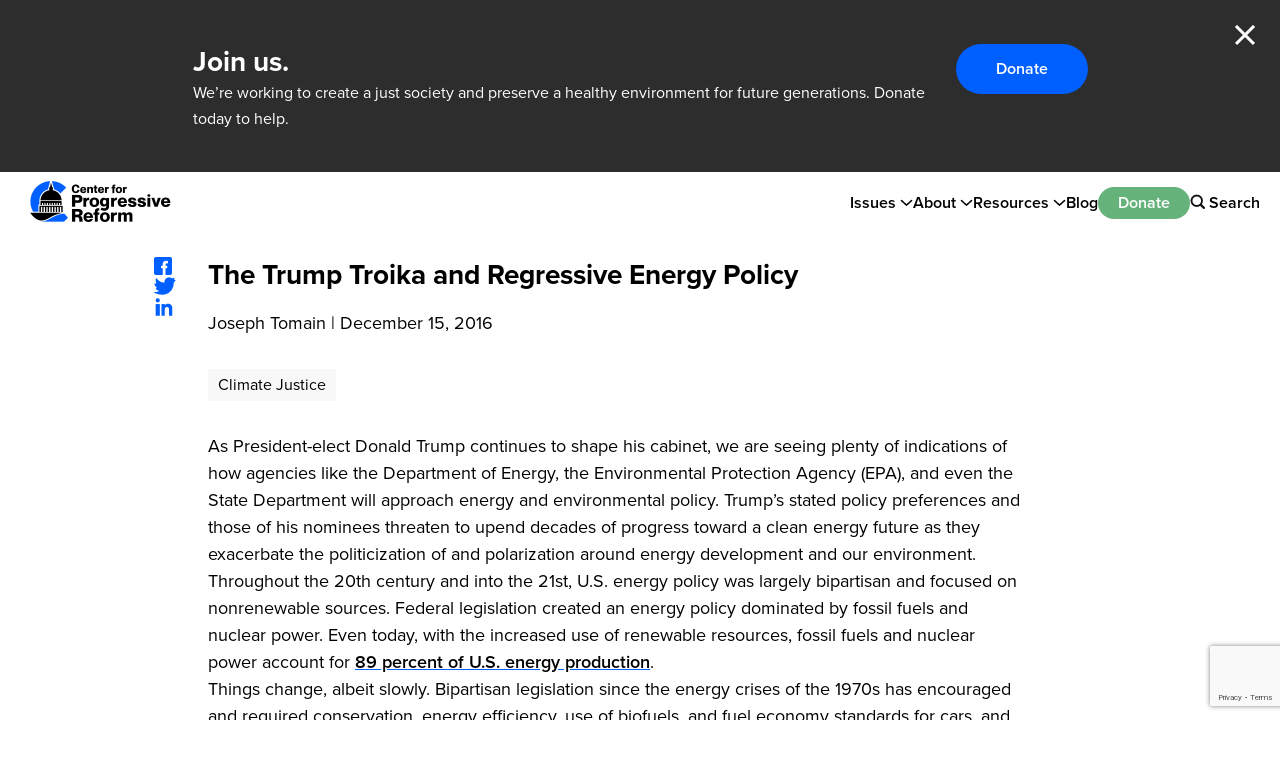

--- FILE ---
content_type: text/html; charset=utf-8
request_url: https://www.google.com/recaptcha/api2/anchor?ar=1&k=6LfHrSkUAAAAAPnKk5cT6JuKlKPzbwyTYuO8--Vr&co=aHR0cHM6Ly9wcm9ncmVzc2l2ZXJlZm9ybS5vcmc6NDQz&hl=en&v=7gg7H51Q-naNfhmCP3_R47ho&size=invisible&anchor-ms=20000&execute-ms=30000&cb=5htua71zdi2u
body_size: 48612
content:
<!DOCTYPE HTML><html dir="ltr" lang="en"><head><meta http-equiv="Content-Type" content="text/html; charset=UTF-8">
<meta http-equiv="X-UA-Compatible" content="IE=edge">
<title>reCAPTCHA</title>
<style type="text/css">
/* cyrillic-ext */
@font-face {
  font-family: 'Roboto';
  font-style: normal;
  font-weight: 400;
  font-stretch: 100%;
  src: url(//fonts.gstatic.com/s/roboto/v48/KFO7CnqEu92Fr1ME7kSn66aGLdTylUAMa3GUBHMdazTgWw.woff2) format('woff2');
  unicode-range: U+0460-052F, U+1C80-1C8A, U+20B4, U+2DE0-2DFF, U+A640-A69F, U+FE2E-FE2F;
}
/* cyrillic */
@font-face {
  font-family: 'Roboto';
  font-style: normal;
  font-weight: 400;
  font-stretch: 100%;
  src: url(//fonts.gstatic.com/s/roboto/v48/KFO7CnqEu92Fr1ME7kSn66aGLdTylUAMa3iUBHMdazTgWw.woff2) format('woff2');
  unicode-range: U+0301, U+0400-045F, U+0490-0491, U+04B0-04B1, U+2116;
}
/* greek-ext */
@font-face {
  font-family: 'Roboto';
  font-style: normal;
  font-weight: 400;
  font-stretch: 100%;
  src: url(//fonts.gstatic.com/s/roboto/v48/KFO7CnqEu92Fr1ME7kSn66aGLdTylUAMa3CUBHMdazTgWw.woff2) format('woff2');
  unicode-range: U+1F00-1FFF;
}
/* greek */
@font-face {
  font-family: 'Roboto';
  font-style: normal;
  font-weight: 400;
  font-stretch: 100%;
  src: url(//fonts.gstatic.com/s/roboto/v48/KFO7CnqEu92Fr1ME7kSn66aGLdTylUAMa3-UBHMdazTgWw.woff2) format('woff2');
  unicode-range: U+0370-0377, U+037A-037F, U+0384-038A, U+038C, U+038E-03A1, U+03A3-03FF;
}
/* math */
@font-face {
  font-family: 'Roboto';
  font-style: normal;
  font-weight: 400;
  font-stretch: 100%;
  src: url(//fonts.gstatic.com/s/roboto/v48/KFO7CnqEu92Fr1ME7kSn66aGLdTylUAMawCUBHMdazTgWw.woff2) format('woff2');
  unicode-range: U+0302-0303, U+0305, U+0307-0308, U+0310, U+0312, U+0315, U+031A, U+0326-0327, U+032C, U+032F-0330, U+0332-0333, U+0338, U+033A, U+0346, U+034D, U+0391-03A1, U+03A3-03A9, U+03B1-03C9, U+03D1, U+03D5-03D6, U+03F0-03F1, U+03F4-03F5, U+2016-2017, U+2034-2038, U+203C, U+2040, U+2043, U+2047, U+2050, U+2057, U+205F, U+2070-2071, U+2074-208E, U+2090-209C, U+20D0-20DC, U+20E1, U+20E5-20EF, U+2100-2112, U+2114-2115, U+2117-2121, U+2123-214F, U+2190, U+2192, U+2194-21AE, U+21B0-21E5, U+21F1-21F2, U+21F4-2211, U+2213-2214, U+2216-22FF, U+2308-230B, U+2310, U+2319, U+231C-2321, U+2336-237A, U+237C, U+2395, U+239B-23B7, U+23D0, U+23DC-23E1, U+2474-2475, U+25AF, U+25B3, U+25B7, U+25BD, U+25C1, U+25CA, U+25CC, U+25FB, U+266D-266F, U+27C0-27FF, U+2900-2AFF, U+2B0E-2B11, U+2B30-2B4C, U+2BFE, U+3030, U+FF5B, U+FF5D, U+1D400-1D7FF, U+1EE00-1EEFF;
}
/* symbols */
@font-face {
  font-family: 'Roboto';
  font-style: normal;
  font-weight: 400;
  font-stretch: 100%;
  src: url(//fonts.gstatic.com/s/roboto/v48/KFO7CnqEu92Fr1ME7kSn66aGLdTylUAMaxKUBHMdazTgWw.woff2) format('woff2');
  unicode-range: U+0001-000C, U+000E-001F, U+007F-009F, U+20DD-20E0, U+20E2-20E4, U+2150-218F, U+2190, U+2192, U+2194-2199, U+21AF, U+21E6-21F0, U+21F3, U+2218-2219, U+2299, U+22C4-22C6, U+2300-243F, U+2440-244A, U+2460-24FF, U+25A0-27BF, U+2800-28FF, U+2921-2922, U+2981, U+29BF, U+29EB, U+2B00-2BFF, U+4DC0-4DFF, U+FFF9-FFFB, U+10140-1018E, U+10190-1019C, U+101A0, U+101D0-101FD, U+102E0-102FB, U+10E60-10E7E, U+1D2C0-1D2D3, U+1D2E0-1D37F, U+1F000-1F0FF, U+1F100-1F1AD, U+1F1E6-1F1FF, U+1F30D-1F30F, U+1F315, U+1F31C, U+1F31E, U+1F320-1F32C, U+1F336, U+1F378, U+1F37D, U+1F382, U+1F393-1F39F, U+1F3A7-1F3A8, U+1F3AC-1F3AF, U+1F3C2, U+1F3C4-1F3C6, U+1F3CA-1F3CE, U+1F3D4-1F3E0, U+1F3ED, U+1F3F1-1F3F3, U+1F3F5-1F3F7, U+1F408, U+1F415, U+1F41F, U+1F426, U+1F43F, U+1F441-1F442, U+1F444, U+1F446-1F449, U+1F44C-1F44E, U+1F453, U+1F46A, U+1F47D, U+1F4A3, U+1F4B0, U+1F4B3, U+1F4B9, U+1F4BB, U+1F4BF, U+1F4C8-1F4CB, U+1F4D6, U+1F4DA, U+1F4DF, U+1F4E3-1F4E6, U+1F4EA-1F4ED, U+1F4F7, U+1F4F9-1F4FB, U+1F4FD-1F4FE, U+1F503, U+1F507-1F50B, U+1F50D, U+1F512-1F513, U+1F53E-1F54A, U+1F54F-1F5FA, U+1F610, U+1F650-1F67F, U+1F687, U+1F68D, U+1F691, U+1F694, U+1F698, U+1F6AD, U+1F6B2, U+1F6B9-1F6BA, U+1F6BC, U+1F6C6-1F6CF, U+1F6D3-1F6D7, U+1F6E0-1F6EA, U+1F6F0-1F6F3, U+1F6F7-1F6FC, U+1F700-1F7FF, U+1F800-1F80B, U+1F810-1F847, U+1F850-1F859, U+1F860-1F887, U+1F890-1F8AD, U+1F8B0-1F8BB, U+1F8C0-1F8C1, U+1F900-1F90B, U+1F93B, U+1F946, U+1F984, U+1F996, U+1F9E9, U+1FA00-1FA6F, U+1FA70-1FA7C, U+1FA80-1FA89, U+1FA8F-1FAC6, U+1FACE-1FADC, U+1FADF-1FAE9, U+1FAF0-1FAF8, U+1FB00-1FBFF;
}
/* vietnamese */
@font-face {
  font-family: 'Roboto';
  font-style: normal;
  font-weight: 400;
  font-stretch: 100%;
  src: url(//fonts.gstatic.com/s/roboto/v48/KFO7CnqEu92Fr1ME7kSn66aGLdTylUAMa3OUBHMdazTgWw.woff2) format('woff2');
  unicode-range: U+0102-0103, U+0110-0111, U+0128-0129, U+0168-0169, U+01A0-01A1, U+01AF-01B0, U+0300-0301, U+0303-0304, U+0308-0309, U+0323, U+0329, U+1EA0-1EF9, U+20AB;
}
/* latin-ext */
@font-face {
  font-family: 'Roboto';
  font-style: normal;
  font-weight: 400;
  font-stretch: 100%;
  src: url(//fonts.gstatic.com/s/roboto/v48/KFO7CnqEu92Fr1ME7kSn66aGLdTylUAMa3KUBHMdazTgWw.woff2) format('woff2');
  unicode-range: U+0100-02BA, U+02BD-02C5, U+02C7-02CC, U+02CE-02D7, U+02DD-02FF, U+0304, U+0308, U+0329, U+1D00-1DBF, U+1E00-1E9F, U+1EF2-1EFF, U+2020, U+20A0-20AB, U+20AD-20C0, U+2113, U+2C60-2C7F, U+A720-A7FF;
}
/* latin */
@font-face {
  font-family: 'Roboto';
  font-style: normal;
  font-weight: 400;
  font-stretch: 100%;
  src: url(//fonts.gstatic.com/s/roboto/v48/KFO7CnqEu92Fr1ME7kSn66aGLdTylUAMa3yUBHMdazQ.woff2) format('woff2');
  unicode-range: U+0000-00FF, U+0131, U+0152-0153, U+02BB-02BC, U+02C6, U+02DA, U+02DC, U+0304, U+0308, U+0329, U+2000-206F, U+20AC, U+2122, U+2191, U+2193, U+2212, U+2215, U+FEFF, U+FFFD;
}
/* cyrillic-ext */
@font-face {
  font-family: 'Roboto';
  font-style: normal;
  font-weight: 500;
  font-stretch: 100%;
  src: url(//fonts.gstatic.com/s/roboto/v48/KFO7CnqEu92Fr1ME7kSn66aGLdTylUAMa3GUBHMdazTgWw.woff2) format('woff2');
  unicode-range: U+0460-052F, U+1C80-1C8A, U+20B4, U+2DE0-2DFF, U+A640-A69F, U+FE2E-FE2F;
}
/* cyrillic */
@font-face {
  font-family: 'Roboto';
  font-style: normal;
  font-weight: 500;
  font-stretch: 100%;
  src: url(//fonts.gstatic.com/s/roboto/v48/KFO7CnqEu92Fr1ME7kSn66aGLdTylUAMa3iUBHMdazTgWw.woff2) format('woff2');
  unicode-range: U+0301, U+0400-045F, U+0490-0491, U+04B0-04B1, U+2116;
}
/* greek-ext */
@font-face {
  font-family: 'Roboto';
  font-style: normal;
  font-weight: 500;
  font-stretch: 100%;
  src: url(//fonts.gstatic.com/s/roboto/v48/KFO7CnqEu92Fr1ME7kSn66aGLdTylUAMa3CUBHMdazTgWw.woff2) format('woff2');
  unicode-range: U+1F00-1FFF;
}
/* greek */
@font-face {
  font-family: 'Roboto';
  font-style: normal;
  font-weight: 500;
  font-stretch: 100%;
  src: url(//fonts.gstatic.com/s/roboto/v48/KFO7CnqEu92Fr1ME7kSn66aGLdTylUAMa3-UBHMdazTgWw.woff2) format('woff2');
  unicode-range: U+0370-0377, U+037A-037F, U+0384-038A, U+038C, U+038E-03A1, U+03A3-03FF;
}
/* math */
@font-face {
  font-family: 'Roboto';
  font-style: normal;
  font-weight: 500;
  font-stretch: 100%;
  src: url(//fonts.gstatic.com/s/roboto/v48/KFO7CnqEu92Fr1ME7kSn66aGLdTylUAMawCUBHMdazTgWw.woff2) format('woff2');
  unicode-range: U+0302-0303, U+0305, U+0307-0308, U+0310, U+0312, U+0315, U+031A, U+0326-0327, U+032C, U+032F-0330, U+0332-0333, U+0338, U+033A, U+0346, U+034D, U+0391-03A1, U+03A3-03A9, U+03B1-03C9, U+03D1, U+03D5-03D6, U+03F0-03F1, U+03F4-03F5, U+2016-2017, U+2034-2038, U+203C, U+2040, U+2043, U+2047, U+2050, U+2057, U+205F, U+2070-2071, U+2074-208E, U+2090-209C, U+20D0-20DC, U+20E1, U+20E5-20EF, U+2100-2112, U+2114-2115, U+2117-2121, U+2123-214F, U+2190, U+2192, U+2194-21AE, U+21B0-21E5, U+21F1-21F2, U+21F4-2211, U+2213-2214, U+2216-22FF, U+2308-230B, U+2310, U+2319, U+231C-2321, U+2336-237A, U+237C, U+2395, U+239B-23B7, U+23D0, U+23DC-23E1, U+2474-2475, U+25AF, U+25B3, U+25B7, U+25BD, U+25C1, U+25CA, U+25CC, U+25FB, U+266D-266F, U+27C0-27FF, U+2900-2AFF, U+2B0E-2B11, U+2B30-2B4C, U+2BFE, U+3030, U+FF5B, U+FF5D, U+1D400-1D7FF, U+1EE00-1EEFF;
}
/* symbols */
@font-face {
  font-family: 'Roboto';
  font-style: normal;
  font-weight: 500;
  font-stretch: 100%;
  src: url(//fonts.gstatic.com/s/roboto/v48/KFO7CnqEu92Fr1ME7kSn66aGLdTylUAMaxKUBHMdazTgWw.woff2) format('woff2');
  unicode-range: U+0001-000C, U+000E-001F, U+007F-009F, U+20DD-20E0, U+20E2-20E4, U+2150-218F, U+2190, U+2192, U+2194-2199, U+21AF, U+21E6-21F0, U+21F3, U+2218-2219, U+2299, U+22C4-22C6, U+2300-243F, U+2440-244A, U+2460-24FF, U+25A0-27BF, U+2800-28FF, U+2921-2922, U+2981, U+29BF, U+29EB, U+2B00-2BFF, U+4DC0-4DFF, U+FFF9-FFFB, U+10140-1018E, U+10190-1019C, U+101A0, U+101D0-101FD, U+102E0-102FB, U+10E60-10E7E, U+1D2C0-1D2D3, U+1D2E0-1D37F, U+1F000-1F0FF, U+1F100-1F1AD, U+1F1E6-1F1FF, U+1F30D-1F30F, U+1F315, U+1F31C, U+1F31E, U+1F320-1F32C, U+1F336, U+1F378, U+1F37D, U+1F382, U+1F393-1F39F, U+1F3A7-1F3A8, U+1F3AC-1F3AF, U+1F3C2, U+1F3C4-1F3C6, U+1F3CA-1F3CE, U+1F3D4-1F3E0, U+1F3ED, U+1F3F1-1F3F3, U+1F3F5-1F3F7, U+1F408, U+1F415, U+1F41F, U+1F426, U+1F43F, U+1F441-1F442, U+1F444, U+1F446-1F449, U+1F44C-1F44E, U+1F453, U+1F46A, U+1F47D, U+1F4A3, U+1F4B0, U+1F4B3, U+1F4B9, U+1F4BB, U+1F4BF, U+1F4C8-1F4CB, U+1F4D6, U+1F4DA, U+1F4DF, U+1F4E3-1F4E6, U+1F4EA-1F4ED, U+1F4F7, U+1F4F9-1F4FB, U+1F4FD-1F4FE, U+1F503, U+1F507-1F50B, U+1F50D, U+1F512-1F513, U+1F53E-1F54A, U+1F54F-1F5FA, U+1F610, U+1F650-1F67F, U+1F687, U+1F68D, U+1F691, U+1F694, U+1F698, U+1F6AD, U+1F6B2, U+1F6B9-1F6BA, U+1F6BC, U+1F6C6-1F6CF, U+1F6D3-1F6D7, U+1F6E0-1F6EA, U+1F6F0-1F6F3, U+1F6F7-1F6FC, U+1F700-1F7FF, U+1F800-1F80B, U+1F810-1F847, U+1F850-1F859, U+1F860-1F887, U+1F890-1F8AD, U+1F8B0-1F8BB, U+1F8C0-1F8C1, U+1F900-1F90B, U+1F93B, U+1F946, U+1F984, U+1F996, U+1F9E9, U+1FA00-1FA6F, U+1FA70-1FA7C, U+1FA80-1FA89, U+1FA8F-1FAC6, U+1FACE-1FADC, U+1FADF-1FAE9, U+1FAF0-1FAF8, U+1FB00-1FBFF;
}
/* vietnamese */
@font-face {
  font-family: 'Roboto';
  font-style: normal;
  font-weight: 500;
  font-stretch: 100%;
  src: url(//fonts.gstatic.com/s/roboto/v48/KFO7CnqEu92Fr1ME7kSn66aGLdTylUAMa3OUBHMdazTgWw.woff2) format('woff2');
  unicode-range: U+0102-0103, U+0110-0111, U+0128-0129, U+0168-0169, U+01A0-01A1, U+01AF-01B0, U+0300-0301, U+0303-0304, U+0308-0309, U+0323, U+0329, U+1EA0-1EF9, U+20AB;
}
/* latin-ext */
@font-face {
  font-family: 'Roboto';
  font-style: normal;
  font-weight: 500;
  font-stretch: 100%;
  src: url(//fonts.gstatic.com/s/roboto/v48/KFO7CnqEu92Fr1ME7kSn66aGLdTylUAMa3KUBHMdazTgWw.woff2) format('woff2');
  unicode-range: U+0100-02BA, U+02BD-02C5, U+02C7-02CC, U+02CE-02D7, U+02DD-02FF, U+0304, U+0308, U+0329, U+1D00-1DBF, U+1E00-1E9F, U+1EF2-1EFF, U+2020, U+20A0-20AB, U+20AD-20C0, U+2113, U+2C60-2C7F, U+A720-A7FF;
}
/* latin */
@font-face {
  font-family: 'Roboto';
  font-style: normal;
  font-weight: 500;
  font-stretch: 100%;
  src: url(//fonts.gstatic.com/s/roboto/v48/KFO7CnqEu92Fr1ME7kSn66aGLdTylUAMa3yUBHMdazQ.woff2) format('woff2');
  unicode-range: U+0000-00FF, U+0131, U+0152-0153, U+02BB-02BC, U+02C6, U+02DA, U+02DC, U+0304, U+0308, U+0329, U+2000-206F, U+20AC, U+2122, U+2191, U+2193, U+2212, U+2215, U+FEFF, U+FFFD;
}
/* cyrillic-ext */
@font-face {
  font-family: 'Roboto';
  font-style: normal;
  font-weight: 900;
  font-stretch: 100%;
  src: url(//fonts.gstatic.com/s/roboto/v48/KFO7CnqEu92Fr1ME7kSn66aGLdTylUAMa3GUBHMdazTgWw.woff2) format('woff2');
  unicode-range: U+0460-052F, U+1C80-1C8A, U+20B4, U+2DE0-2DFF, U+A640-A69F, U+FE2E-FE2F;
}
/* cyrillic */
@font-face {
  font-family: 'Roboto';
  font-style: normal;
  font-weight: 900;
  font-stretch: 100%;
  src: url(//fonts.gstatic.com/s/roboto/v48/KFO7CnqEu92Fr1ME7kSn66aGLdTylUAMa3iUBHMdazTgWw.woff2) format('woff2');
  unicode-range: U+0301, U+0400-045F, U+0490-0491, U+04B0-04B1, U+2116;
}
/* greek-ext */
@font-face {
  font-family: 'Roboto';
  font-style: normal;
  font-weight: 900;
  font-stretch: 100%;
  src: url(//fonts.gstatic.com/s/roboto/v48/KFO7CnqEu92Fr1ME7kSn66aGLdTylUAMa3CUBHMdazTgWw.woff2) format('woff2');
  unicode-range: U+1F00-1FFF;
}
/* greek */
@font-face {
  font-family: 'Roboto';
  font-style: normal;
  font-weight: 900;
  font-stretch: 100%;
  src: url(//fonts.gstatic.com/s/roboto/v48/KFO7CnqEu92Fr1ME7kSn66aGLdTylUAMa3-UBHMdazTgWw.woff2) format('woff2');
  unicode-range: U+0370-0377, U+037A-037F, U+0384-038A, U+038C, U+038E-03A1, U+03A3-03FF;
}
/* math */
@font-face {
  font-family: 'Roboto';
  font-style: normal;
  font-weight: 900;
  font-stretch: 100%;
  src: url(//fonts.gstatic.com/s/roboto/v48/KFO7CnqEu92Fr1ME7kSn66aGLdTylUAMawCUBHMdazTgWw.woff2) format('woff2');
  unicode-range: U+0302-0303, U+0305, U+0307-0308, U+0310, U+0312, U+0315, U+031A, U+0326-0327, U+032C, U+032F-0330, U+0332-0333, U+0338, U+033A, U+0346, U+034D, U+0391-03A1, U+03A3-03A9, U+03B1-03C9, U+03D1, U+03D5-03D6, U+03F0-03F1, U+03F4-03F5, U+2016-2017, U+2034-2038, U+203C, U+2040, U+2043, U+2047, U+2050, U+2057, U+205F, U+2070-2071, U+2074-208E, U+2090-209C, U+20D0-20DC, U+20E1, U+20E5-20EF, U+2100-2112, U+2114-2115, U+2117-2121, U+2123-214F, U+2190, U+2192, U+2194-21AE, U+21B0-21E5, U+21F1-21F2, U+21F4-2211, U+2213-2214, U+2216-22FF, U+2308-230B, U+2310, U+2319, U+231C-2321, U+2336-237A, U+237C, U+2395, U+239B-23B7, U+23D0, U+23DC-23E1, U+2474-2475, U+25AF, U+25B3, U+25B7, U+25BD, U+25C1, U+25CA, U+25CC, U+25FB, U+266D-266F, U+27C0-27FF, U+2900-2AFF, U+2B0E-2B11, U+2B30-2B4C, U+2BFE, U+3030, U+FF5B, U+FF5D, U+1D400-1D7FF, U+1EE00-1EEFF;
}
/* symbols */
@font-face {
  font-family: 'Roboto';
  font-style: normal;
  font-weight: 900;
  font-stretch: 100%;
  src: url(//fonts.gstatic.com/s/roboto/v48/KFO7CnqEu92Fr1ME7kSn66aGLdTylUAMaxKUBHMdazTgWw.woff2) format('woff2');
  unicode-range: U+0001-000C, U+000E-001F, U+007F-009F, U+20DD-20E0, U+20E2-20E4, U+2150-218F, U+2190, U+2192, U+2194-2199, U+21AF, U+21E6-21F0, U+21F3, U+2218-2219, U+2299, U+22C4-22C6, U+2300-243F, U+2440-244A, U+2460-24FF, U+25A0-27BF, U+2800-28FF, U+2921-2922, U+2981, U+29BF, U+29EB, U+2B00-2BFF, U+4DC0-4DFF, U+FFF9-FFFB, U+10140-1018E, U+10190-1019C, U+101A0, U+101D0-101FD, U+102E0-102FB, U+10E60-10E7E, U+1D2C0-1D2D3, U+1D2E0-1D37F, U+1F000-1F0FF, U+1F100-1F1AD, U+1F1E6-1F1FF, U+1F30D-1F30F, U+1F315, U+1F31C, U+1F31E, U+1F320-1F32C, U+1F336, U+1F378, U+1F37D, U+1F382, U+1F393-1F39F, U+1F3A7-1F3A8, U+1F3AC-1F3AF, U+1F3C2, U+1F3C4-1F3C6, U+1F3CA-1F3CE, U+1F3D4-1F3E0, U+1F3ED, U+1F3F1-1F3F3, U+1F3F5-1F3F7, U+1F408, U+1F415, U+1F41F, U+1F426, U+1F43F, U+1F441-1F442, U+1F444, U+1F446-1F449, U+1F44C-1F44E, U+1F453, U+1F46A, U+1F47D, U+1F4A3, U+1F4B0, U+1F4B3, U+1F4B9, U+1F4BB, U+1F4BF, U+1F4C8-1F4CB, U+1F4D6, U+1F4DA, U+1F4DF, U+1F4E3-1F4E6, U+1F4EA-1F4ED, U+1F4F7, U+1F4F9-1F4FB, U+1F4FD-1F4FE, U+1F503, U+1F507-1F50B, U+1F50D, U+1F512-1F513, U+1F53E-1F54A, U+1F54F-1F5FA, U+1F610, U+1F650-1F67F, U+1F687, U+1F68D, U+1F691, U+1F694, U+1F698, U+1F6AD, U+1F6B2, U+1F6B9-1F6BA, U+1F6BC, U+1F6C6-1F6CF, U+1F6D3-1F6D7, U+1F6E0-1F6EA, U+1F6F0-1F6F3, U+1F6F7-1F6FC, U+1F700-1F7FF, U+1F800-1F80B, U+1F810-1F847, U+1F850-1F859, U+1F860-1F887, U+1F890-1F8AD, U+1F8B0-1F8BB, U+1F8C0-1F8C1, U+1F900-1F90B, U+1F93B, U+1F946, U+1F984, U+1F996, U+1F9E9, U+1FA00-1FA6F, U+1FA70-1FA7C, U+1FA80-1FA89, U+1FA8F-1FAC6, U+1FACE-1FADC, U+1FADF-1FAE9, U+1FAF0-1FAF8, U+1FB00-1FBFF;
}
/* vietnamese */
@font-face {
  font-family: 'Roboto';
  font-style: normal;
  font-weight: 900;
  font-stretch: 100%;
  src: url(//fonts.gstatic.com/s/roboto/v48/KFO7CnqEu92Fr1ME7kSn66aGLdTylUAMa3OUBHMdazTgWw.woff2) format('woff2');
  unicode-range: U+0102-0103, U+0110-0111, U+0128-0129, U+0168-0169, U+01A0-01A1, U+01AF-01B0, U+0300-0301, U+0303-0304, U+0308-0309, U+0323, U+0329, U+1EA0-1EF9, U+20AB;
}
/* latin-ext */
@font-face {
  font-family: 'Roboto';
  font-style: normal;
  font-weight: 900;
  font-stretch: 100%;
  src: url(//fonts.gstatic.com/s/roboto/v48/KFO7CnqEu92Fr1ME7kSn66aGLdTylUAMa3KUBHMdazTgWw.woff2) format('woff2');
  unicode-range: U+0100-02BA, U+02BD-02C5, U+02C7-02CC, U+02CE-02D7, U+02DD-02FF, U+0304, U+0308, U+0329, U+1D00-1DBF, U+1E00-1E9F, U+1EF2-1EFF, U+2020, U+20A0-20AB, U+20AD-20C0, U+2113, U+2C60-2C7F, U+A720-A7FF;
}
/* latin */
@font-face {
  font-family: 'Roboto';
  font-style: normal;
  font-weight: 900;
  font-stretch: 100%;
  src: url(//fonts.gstatic.com/s/roboto/v48/KFO7CnqEu92Fr1ME7kSn66aGLdTylUAMa3yUBHMdazQ.woff2) format('woff2');
  unicode-range: U+0000-00FF, U+0131, U+0152-0153, U+02BB-02BC, U+02C6, U+02DA, U+02DC, U+0304, U+0308, U+0329, U+2000-206F, U+20AC, U+2122, U+2191, U+2193, U+2212, U+2215, U+FEFF, U+FFFD;
}

</style>
<link rel="stylesheet" type="text/css" href="https://www.gstatic.com/recaptcha/releases/7gg7H51Q-naNfhmCP3_R47ho/styles__ltr.css">
<script nonce="KNk7wYHqqsPt8YrgpqB7Ug" type="text/javascript">window['__recaptcha_api'] = 'https://www.google.com/recaptcha/api2/';</script>
<script type="text/javascript" src="https://www.gstatic.com/recaptcha/releases/7gg7H51Q-naNfhmCP3_R47ho/recaptcha__en.js" nonce="KNk7wYHqqsPt8YrgpqB7Ug">
      
    </script></head>
<body><div id="rc-anchor-alert" class="rc-anchor-alert"></div>
<input type="hidden" id="recaptcha-token" value="[base64]">
<script type="text/javascript" nonce="KNk7wYHqqsPt8YrgpqB7Ug">
      recaptcha.anchor.Main.init("[\x22ainput\x22,[\x22bgdata\x22,\x22\x22,\[base64]/[base64]/[base64]/[base64]/cjw8ejpyPj4+eil9Y2F0Y2gobCl7dGhyb3cgbDt9fSxIPWZ1bmN0aW9uKHcsdCx6KXtpZih3PT0xOTR8fHc9PTIwOCl0LnZbd10/dC52W3ddLmNvbmNhdCh6KTp0LnZbd109b2Yoeix0KTtlbHNle2lmKHQuYkImJnchPTMxNylyZXR1cm47dz09NjZ8fHc9PTEyMnx8dz09NDcwfHx3PT00NHx8dz09NDE2fHx3PT0zOTd8fHc9PTQyMXx8dz09Njh8fHc9PTcwfHx3PT0xODQ/[base64]/[base64]/[base64]/bmV3IGRbVl0oSlswXSk6cD09Mj9uZXcgZFtWXShKWzBdLEpbMV0pOnA9PTM/bmV3IGRbVl0oSlswXSxKWzFdLEpbMl0pOnA9PTQ/[base64]/[base64]/[base64]/[base64]\x22,\[base64]\\u003d\x22,\[base64]/DrMKgH8OewoBhER3CpSTCqgtvw5TDnH3DhsO+wqIzAS5/ZihYJgg3LMOqw6Q3YWbDg8Ohw4vDhsOFw7zDiGvDh8Krw7HDosOhw4kSbnjDuXcIw6/Dq8OIAMOvw4DDsjDCtV0Fw5MswqJ0Y8OawonCg8OwQR9xKhzDqShcwrjDhsK4w7Z3aWfDhmsiw4J9fMOLwoTClFQew7t+fcOcwowLwpYqSS1/wpgNIyArEz3CrMOrw4A5w7DCqkRqCcKeecKUwodhHhDCjygcw7QXMcO3wr5oIF/DhsO8wp8+Q1YPwqvCkl43F3IIwr56XsKWVcOMOllLWMOuLxjDnH3Chzk0Ej1LS8OCw5rCgVdmw54MGkcNwrNnbHHCohXCl8O0UEFUY8OOHcOPwroswrbCt8KmUHBpw7nCqEx+wqYDOMOVUyggZiskQcKgw7/DocOnworCpcOew5dVwqVcVBXDhMKddUXCrzBfwrFuY8KdwrjCq8KFw4LDgMOJw54ywpsKw53DmMKVJsKiwobDu2NOVGDCusOAw5R8w7MowooQwrnCtiEcYgpdDnxdWsOyN8OsS8KpwonCi8KXZ8ORw5ZcwoVGw6MoOD/CjgwQWi/CkBzCvsKnw6bClk5zQsO3w5TCv8KMS8OOw6vCukFEw67Cm2ALw5J5McKsG1rCo0VyXMO2KsKXGsK+w4gLwpsFUMOYw7/CvMOYckbDiMK0w4jChsK2w7JzwrMpWGkLwqvDhUwZOMKAYcKPUsO4w6cXUzfCvVZ0IE1DwqjCrMKKw6xla8K7MiN+Ih40X8ObTAYPEsOoWMOSPmcSesK1w4LCrMO/[base64]/CkkjDq8KowozCkcOlw7jCocKlK8Oaw6cHXldfMUTDpMO1MMO2wpZZw5A/w4jDj8K7w7gSworDqcK4b8OHwoVjwrcSPcOGfybCuX/Dhndjw7vCoMK/CTrCh3JTCVrCrcKiWsKEwrxyw5XDjsOLLxFWDcOpH0tEGMKmZVPDlBpBw7nCs3duwpbCvgTCsRQcw6QZw7bDjcO3wrvCojsWJMOld8KtRxtDUhfDiDvCi8KuwoTCphNJw5/DpsK8L8KqG8OvWcK9wpnCj3rDpsOXw7J3w4owwqHDqhPClgsAI8OGw4HCk8KjwqcsTMOJwojCrMOWHDXDtDvDnn/DhxU1K3rDncO4w5JTCDDCnExpDwN5wqdlwq3CsiB7a8ODw4dFfsO4RGktw5sAacKTwqciwrNWekpOT8KjwocbIGDDs8KCFcKww7c/WMO7wpkkLVrDo2XDjALDmgvCgFp+w6pyccOPwpZjw7F1akXDj8KPOMKNw7/DswTDikFSw5/DqHLDnHPCoMO2w4rCim4yWHLDq8OLw6Nwwo9lLcKSKFLCv8KNwrLCsSQMGW/DtsOmw7ItSF3CrsOBwoJdw7DDlMOPf3pZH8Kzw4hqwqHDjsO0BMKnw7XCpMKOw79HRiJewpzCiHfCocKYwrHDvcO7NsORwonCnRdpw5LCh3sQwr7CqVV1w7AuwoPDgSATwr8jw6bCncOnfDPDh0jCnmvChkcdw6DDtkjDvxbDhU/CoMKvw6nChVszX8OWwp/DiCNTwq/[base64]/DtMK8w73DoA0fe8OQY8KnGxvDtgvDjnPDoMO+agzChR95wqp7w47CgsKaLmtywo8Sw4vCtEzDqlTDoBDDiMOpfx7CrmMeH101w4R9w4fCmcOhQU1Dw4gwNE4gQgoyDDrDocKUwqrDt0/CtxZhGyptwoTDhkDDtwDCosK5IljDqMKhfT/DvcK/KiBYB2l2WW16MRXDuTdow6xKwq8XTcOkW8K1w5fDtxJxbsOBSGTDrMK/wrPCu8KowrzDk8Krw7vDjSzDi8KkDsKlwqBhw7/[base64]/CgcKJbDgxw7/CkmTChsOdwpY2CcO9woLCq8KpdgzDh8OAFmvDnn83w7vDrSIGw7FdwpQ2w7Ifw4vDhsOuBsKyw6oNVxA6VcKqw4NOwq8fezVYFQ3DjnLCq29vwp/DpBhwGVMhw45Nw7DDkcOqE8K8w7jCl8KeNcOzFsO0wrEPwq3CiV0Cw51swppNScKUw7/CnsO/Q2bCrcOTwqRUPcO6wovCucKfEsObwo9ldCrDikk+w4zDlTvDl8OfBMOvGyVRw6vCqi1gwq1MbsKAGlHCuMKrw7h+wpTCtcKXecObw5tENMKnC8Oaw5Uywplww4nCrMORwqcGw47CpcK3wr/DocKbGMOvw4gsaVYIZsK8Rl/CgmPCuWLDmcOiJlgRw7wgw4Yjw5fDlnd/w5jDp8KDwpMhRcO7wpfDtkUww55jFUjCkmdcw5pMK0BnBnDCvARNHhl7w41BwrBQw4/CpsOVw4zDkGvDrjddw6/[base64]/CuQXCtjkqw51NWVNJdDt1w6lIZz9Aw63Dgy5jPsOEWsKGKFx0OiHCtsKvwoxhw4LDpngVwr/DtXJ0FMKlW8K+dWPCuWzDvsKUMsKEwq/DkMOlAMK/[base64]/DosOjJ8OAKMK5w4zDk8K9KjFQw5LCvSRWwrNlUMKeSMKQw5zCvWHDqsK1RMOgwqAZaB3DnsOuw55Nw7cAw5jCgsOdYMKNTg4MH8KBw7TDp8O7wo4bKcOcw4/[base64]/CisKLwpHDlcKrwoZYcUTCjsOTw4nCsDoCwqckUcKiw5/DvkDCuDtAEcOkw5QZGmEsOcOWLsKmATTDuyzCoAE2w7TCo3hYw6HDjRhsw7nDvAxgfwMwAFLCpMKHND1cXMKnLwIgwpt2LnE/fAoiCSA5wrTDnsKjwq7CtkLDmQpcw7wZw57ColPCncONw6d0LCkXY8Otw4TDgFhJw7nCqcOCZkHDhsKoH8KQwoEwwqfDmnoOdT0FJWPCsx9JAMOMw5A+w5Jrw59bwpTCvcKYw6NUWXssM8KYw51RScKMVcORLjvCpWAKw6nDhl/Cn8KDCU3CoMO+wqjCkHYHwq7CvMKbUsOcwqPDmU8cdD3CvsKQw6LCssK6Igl2ZhIHVMKowqzCqcKlw5jCnhDDlijDnMOew6nDsU1PY8Kef8OyKlUMXsOzwpplwoQLZ1/DhMOrahJVDsK4wpLCkzZDw6tnIH05YWzCkj/Cq8K1w6PCtMOZAlLCkcKIw5zDocKcCgV8PH/Cq8ODRUnCjCZMwoldw5YCMijDm8Kdwp1YJkVfKsKfw6NGCMKLw6R5BWt7CxXDmkMZdsOqwrNpw5LCoGPCrsOOwpF/EMKGSlBMAHYJwo7DucOfcMKKw6rDjxFZZXbCnXUuwo9zw73CqWBbFDhKwpzDrgc4bDgdLcO9AcOTw5c/wpTDnz3DvEFbw77CmjMxw4HDnRgsMsOOwqRhw47Dg8OXw4XCrMKKa8OCw4jDn3IOw59Sw5tDAMKCP8KBwp41EsO0woQ/wrEYRsOCw501GjHCjsO9wpA8woMZTMKkJ8ONwrXCjcOBXClhVAPCpATCuwLCicKgHMOJwpLCv8OTNAceWT/[base64]/CjcKLZsOkGz1Vw41BwqN5wr7DpzrCssOnLjISwrTDmMKkUysew4/CicOuw6MlwprDo8OHw4zDgnxVe0/CnDElwp/Dv8OXFx7CqsOeYMKTA8OEwp/DkhdUwrjCgEovEkDDi8OXdm52UjVZw419w4VwFsKqS8K4UwsAGAbDnMKXfQsDwoANw6dETMOVTHMOwpHDiwwfw7nCt1YEwrHCpsKjNQ1QczEBKB8Ew5/DscOCw6MbwrTDrUvCnMKRBMKRdUjDs8ObJ8KjwpTCmUDCpMOYU8OraW3CvmPDmcOiMHDCnH7Di8OKZsKZCAgfRmQULXfCksOQw6UUw7IhDQN6wqTCpMKqw6LCsMKrw7/[base64]/[base64]/w5NuJMOOMmRQwozDj8KXEndtScO5CMKCw53CqADCgAJ/aXV5w4LDhkDDkW7CnlVrKEZ+w6/CsxLDn8OGw6hyw5JDcCR/w6ARTj56EMKSw4sbw483w5V3wrzCvsK9w4jDojbDrgPDj8OVYWd8GFnCpcOTwrzChF3DszANfSnDi8O9XMOzw7FAS8KKw6/DiMKQLcK2YsO3wokuw5xuw5JuwovCg2fCplU4TsKiwplew5cPDHpPwp5mwoXDu8K5w6HDv2NmJsKsw4TCtXFhwr/DkcOZX8OZZ0HChwLCjy3Dt8KmeHnDlsOKKsOBw5xNfyYSTFLDusKecmjDjHQ5Jy5vJFDCj2DDs8K3QMOnDcKlblLDpRjCgDfDrH5EwpAjW8OAGMOwwrbCnmU/ZVDCo8KCGCsKw6hVwqgIw6QlZg4+wrYBHwXCvQ/Cg0tUw4jDvcK1w4dnw7TDrMOlV3s0X8KXccOwwrpnVMOsw4Z4FHQmwqjCpzAmAsO6AMKgfMOrwosPOcKMw5fCvwMiJAQmdMOQLsKxw6UuHUfDqFIKNcOFwpjDjw3DvzAiwp7Dv1/CjMOFw4DDrzgIdWZ7FcOGwqE9D8KkwrXDtsOgwrvDmh5mw7RZalBaCsOUw7PCm1k0W8KQw7rClxpIE2TDgQ4/GcOiF8KGYSfDqMOYYMK/[base64]/Cql4ndMOzWgwFwqPCkiY0wofDoU7DqkrDmsKRwrfCo8ONC8OIQ8KUDXXDsSzChsOiw67DnsK7Nx3ChsOpT8K8wrbDjz/DtcKYFsK1HmlebB0IU8KCwqvCvAnCqcOeU8Ohw4PCnCnDlsOUwpUjwpIow6McB8KBNHzDrsKsw7PCrcOGw5IYwrMIGh7Cj18HWcOXw4HCmk7Do8OAf8OSacKvw6clw6vDoSTCj1BcZMK4YcO4CEx5RsK+YMO0wr4dMsO3fkTCkcKtwpbCo8ONcm/CvWc2Y8K5HUfDqMOFw7cow5VdfigHWsOnB8KfwrfDuMKSw7XCqMKiw5rChnnDqsOjw5NdGiTCiXDCvMO9UMOyw6DDhFJ6w6jDiRhVwq7DuXTDiws8ccOfwpYMw4hfw57DqcO5w57Dpmgjc3rDqsO/[base64]/DsSzDs8OwHAXDtjZNwpI6E8OmPUHDgXbCoCh6QsONVzDCqitGw7bCpz8Vw5HCjQfDnlVMwogCdgYqw4IDwoh1Gx7DhCM+YMOew58WwqjDlMKuGMKhWsKOw5/DjMOjbW10w4TDrsKpw4FDw5vCskXCrcOdw7tkw4ttw7/DrMOlw7MbajHChT0pwo0jw7HDkcO0wrsOIndSw5dNw7rDnFXChMOIw5R5wrtswqlbW8OAwqvDr18zwolgMnsKw5bCuWfClRF7w4Ejw5rCiHHChTTDucOqw591KcOow6jCmx0LK8Obwqwqw4k2SsKpEcOxw7J/LGBfwq4Lw4EKMDZUw60jw7RQwo4Fw5IHIjpdGClqw45cWw1kZcOkUDrCngZqCEUHw5FmeMKhe1PDsHnDlGd3UkfDk8Kbw6pOZm7Ci3DDhXLDkMONJcOkWcOcw5p/[base64]/Cr8Kgw7dYc8Kmwp8SLDYCwprCq8KdEDZHaC95wo1FwpgxZMKCPsKgwox7DcKqw7AqwqdFw5XCt2o6w5New68tO3o5wqTCg0psbsKiw5l+w4dIw6JLdcKEw5DDoMK+woMrYcOSBXXDpBHDqcOBwqrDoH/CnGnDuMKdwrTCjirDqjrDlQXDt8KewpnCm8OFL8K8w7k9GMORYMK+KsOBJMKSw4sFw6QCwpHDssKfwrZaP8Kjw47DhT1OQcKFw7Jkwod3w6xlw7UwQMKmIMOOLcO2AikiVzt9QS7DrFnDpMKPEMKHwo96bw4dDcODwpLDkB/Dm35lBsKiwqLCmcOYw7DDi8KpEsO6w7vCtC/CqcOOwojDoHg3AcOnwoRwwroawqNVwpk+wqdGwrVzBnx4GsKATMKTw65TQcKgwqbDq8KCw6zDtMKgQMKzJRTDgsKbXC57MMO4fRjDqsKnecKLHQRjE8OPCWMAwrfDiGQDasKcwqM1w7TCr8OSwoPCscK8wpjChT3CngbCjMKnPXUpRRd/[base64]/CnMKyw4zCgkY8wrJHasKYwofDgsK6U0Azw4YJcMOsZMOkw4sof2PDl0MSw73DjcKIZVcqTXTDl8K2IcOfw43Dt8KnI8OPw5cRaMOyPgfCqFzDkMKsFsOzw6vCjMKAw413QiUtw7VQaivDj8OUw7h/[base64]/CtwrCqgjDnXB1O8O2w7LCuDrCkcORCcKfJ8Kxw401woplA0QCb1PDssKgGQ/DmsKvwoLCusOxZ1A1EsOmwqQlwqPCkHtxPC92wrwSw60ONGBTKMOEw7l3AHXCj0bCgn4bwovDicO+w4o/w43DrlZlw7/CpMKdRMOxLWAkYmsow7bDhizDoW1rcSbDv8Opa8KQw7sgw6d3PcK2wprDtgTDlz1Tw6IKfMOkcsKyw7LCj3FiwoVCfBbDscKrw7XCn23DkMOwwqp1w6kUM3PDkWMHUQHCiG/[base64]/[base64]/CoinCiXfCo8KDwqRHwos3JsKBw6vDssOXwqwTwo5vXMOIKFlVwqYjbRvDgMOXUMOuw7jCkWA7BwXDhCjDs8KVw4bCjsO/wq/Dsho/w63Di1nCr8OOwq1Pwq7CnFxCfsKKSMKXwrnCj8O9CSfDonVbw6TChsOIwqNHwprDpE/[base64]/w4QowrnDqFvDrGIFVMK2wqR3HMOOLMKHRcKFwpokw7fCsDTChcKaMBU3TDDCkGvDtgUxwqUjT8KyOEpDQcOKw63CvFxWwoJSwpnCmVx+w7rDlzU3Vj3DgcOnwrwRAMOTwpvCpcKdwrBVFgjDsyU1QGk5CsKkCnJWR3/Cv8OPVRhJTQ9QwoTDp8KswpzCtsO9J04SDMKmwqoIwqBBw4nDucKqHSzDmwApW8O9VGPDkMKaG0XDu8OTG8Ouw5NawrfChSDDkE7DhC/DiHjDgBrDmsKNbRlTw7xqw6gBDMKcW8KHODkLAxPCmWDDrhbDkUXCvGbDkMO0woRQwqDCq8KwEk/Dvj7CvsK2GAfCmmzDjcK1w4w9GMKpHk8Jw57CjmXDpCTDo8K3ecOgwqjDujkuTmDDhXTDrlDCtQEOUQvCncOXwqEQw7PDo8KzIjDCsSEACWrDjsKLw4LDmU/DoMOxGRPDqcOMBiNJwo9fw7zDh8K+Vx7ChMOFPTYQf8O8Yj3DgiTCtcOyHWXCpWwvD8KfwpPCjcK6dsOUw7zCugBowoBgwqtLJSXCksO+EMKlwq5YOUl8KBBnLMOdBSZFWSLDsSRkLRJiwpPCoC7CgsK+w7/DnMOIw4gcIyjCuMKXw58XQmzDv8O1ZzprwqY9fFxlOsKpw5vDqMONw7Ffw6wLbSzCllJwO8KZw4t4Q8Kzw6QywoVdV8K4woUDEgM6w5QkQsOzw40gwr/[base64]/[base64]/w7LDvQzCv8KvE8OADsO8wqjCjms3EnRKw5dMNcKOw4gyNcO+w4bDjWzCqCQ8w5jDu3xTw590MDtow5bCnsOQH3vDssKjNcOLb8KZX8Opw4/CtifDu8KTBMK5KmrCrwDCjsOqwqTCgwtpWMO0wq5wf1JmfGvCkioxecKRw6FDwpMrWUvCgEjCvHR/wrlGw4rDscOhwqnDjcOZfQVzwpU9eMK2aHgZEhvCqkBdPgRow484PEsSQGBbPkFMXxkvw5kkPUXCgcOodMOqwpnDv1PDusOULcK7ZTVnw43Dh8KVeUYHw6EwNMKrwrTCvlfDncKVdgTCgsK6w7/DrMOdw6k+wp3CpcOJUmsZw53ClW7CgQPCiUswZAw2dxofwoTCnMOdwqcXwrXDt8K5aWnDgsKfWjbDq1DDmhLCpyBVwr0rw6zCsUpUw4XCsAcSOFfCqRUWWk3DrTolw7zCmcOYDcKXwqrCkMKiPsKQIsKLw6hVw69nwqTCpjrCqC0/wqDCiE1rwqbCriXDvcOxZcOfa3d2AsO/IjolwrjCv8Oaw4BHbMKEY0bCvhfDkTHCuMKxGxtTdcOlw47CjAbCnMKlwq/Dn3pSUWLCq8ORw4bCvcOKwrDCiDpHwo/DpsORwqx8w7U1wp4yG0t9w4PDj8KXJVrCtcO6B2nDjF7Dh8OiOUpewpgFwpBJw7lPw73DoC8nw7YFKcO+w441w6fDlwFTYsOXwqXDlsOPJsOzRRF1cno0ei/Ct8OPQcOxCsOaw7wuZsOANsOpI8KkP8KIw47CkT3DhgVebSrCicKWex7DhcOtw5nCrMO9cgXDgsOrXDdAQknDljdlwo7CkMO1NcOFWsOdw6XDri3CnEh1wr3DucKQCDrDonEIcDTCs0YnID1PQVjCv0pRwps2wq0Ee098wqVrdMKcesKNIcO2woLCqMOrwo/Du33ClhIxw6hNw5AYMB/CtnnCiW0tPsOCw6UMWF3CtMO5N8K8OMKiY8KxMMOXwpjDnGLCgVfDvUlCCMK3IsOtZsOiw4daDhtTw5Z6fTBiS8OjNRYJc8KAfmsrw4jCrysHEjdEEcOswrsRFWXDpMO7VcODwozDr05VV8O8wosha8O9Kyt1wppITgLDj8OQcMOnwrLDgk/DqxItw4Vwf8KrwrnDmEZ3ZsOpwrFACMOMwqx4w6jCrcKBCxfCosKhXVnDiSwXwrMoTsKCfsOwFcKow5M/[base64]/Dm8KHwpXCnWLCksOzw51CBsKALMKnwoQ5wqrDisKYRsKLw6BWw68hw45hUCTDuS1qwrcLw50fworDscKiDcOuwoPDhB4kw64dYMOUR3PCuQhLw6kRDUFMw7/Du0ZPeMKbNcOmX8KiUsKAZl7DtS/DksOwQMKCBgzDslfCn8KzSMOMw6kKAsKbccK8woTCocKhwolIRcO/wqfDpjjCocOrwr7Dp8OZOUQULAPDm2/DqikSLcKzGRXDosOxw7IfajoNwoPCvcKXezDDpndww6jCmDxccMKUX8OBw41GwqZTUi4ywqrCpyfCqsKBAC4gIhgmBkzCscKjcxXDnz/CrVQnSMOaw5bCi8OsKD5gwqw/[base64]/DtANxw6nDm8OePCvDgzTCosKIJcK0UsO6WcOGwr3DnksHwr5Gw6HDgX7ChsOEAsOowovDkMOUw50OwrhDw4Q+bAHCvMKoCMK5MMOPQFzDpUTDusK/w6rDqUA7w4tEw4nDicOmwrU8wo3CpsKMRsKBVcO8DMKneC7DvVVRw5XDlm1uCg/CncOEBUMCHMKcDMKswrcyS3XDssOxPcOVdGrDrVvDjcOOw5fCuj1uwpkbwqJdw73DhHPCtcK5Mzg8w6g4w7jDlMK+worCjMOowrxew7/Di8Kdw6HDpsKEwpbDpDHCp39EJRkxwoXDgcOfw5U2VV0efgjDhGc0Y8Kzw4Uew5rDnsKgw4PDucOgw7w/w4wbNsOXwqQ0w6pbAcOEwpzDmXnCusO6w7nDoMOYDMKpcsOWwolhAsOQUMOjCX7Ct8KQw4DDjhXCrsK6wqMWwo/[base64]/wp7CisKQwpfClSPDmsOkw7bDtMOPwpdmwrJINcKqwpHDkMKeHcOvMcO1wrfCnsObOl3CrgvDtknCtsOJw4xVP25CK8OowqQ0DsKdwoTDmcOIPR/DusObYMOiwqTCrsOES8KqLREGQ3XCgsOtHcO4fGgGwo7Ctw02Y8OGUgwVwqbDvcKNFkzDmsOiw7xTFcKrdcORwqhFw5VhQ8OYwppAGAsbdA9eMwLClcKyUcKJblHCrcKnL8KAW08+wp3CpcOcWMOdeQbDiMODw4c3LsK5w7Zew7EjSjJMNcO9F1XCogfCi8OtA8OwDR/Cv8O2wpxPwqsbwpLDncOGwpXDpnYJw60twrYidsK0O8OFQhEnCMKuwqHCqXZse2DDq8K3Qip2e8K/[base64]/[base64]/CucKzwojDrwLCvlTCm8KjwoNjIcOiU8Okw5HCpCnDqzVswoDDncKhdsOzw57DjsO+w7RgOcOSw5TDsMKSAcKDwrBrQMOSWADDi8Kew63CmhQcw6fDt8KKbUPDuyTDrsOEw51Qw6V7EsKDw7AlfMOjSj3CvsKNIgnCiFjDjS9zTsO9NWvDp2/DtDPCj1fDhGPCp3tQfsOWF8OHwoXDjsKDwqvDuinDvFDCmm7CkMKfw60jLgPDsmbCjBPCiMOWGMO2w5hIwoUpRcKgc25Tw6JYVgdiwq7ChcOfKsKPBArDnGrCssOVwovCkjcewoLDsmzDgnspGwHDuGc7XjTDtsOmUsOcw70Pwp0/w6IBRR90Ik/Cp8K+w4PCu0Zdw5bCoSfDgkrDucO9w69LGms+A8Kawp7Dv8OScsOUw7sTwqgAw4N3JMKCwo1/[base64]/CicKWL8KeFk7DmcKkecKawqHDusOMPMK2w5XDnMOpwrVow64GHcKnwowDwoMHAUdVMHgvBcOOelvDhMOifMOqeMODwrIBw4lgby8VfMKVwqLDvTtBAMKsw6TDqcOow7vDhC0Qw63ChkRvwpM3w4J0w5/DjMORwoALWsKwHVIzcDvDgzo7wpJ/e1k1w7PDj8KUw4DChSAww7zDn8KXI3jCm8Klw6DDisObw7TCv2zDpcOKX8K2M8OmwrbDrMKYwrvCssKLw7bCpsKtwrN9cREawofDvFbCjQcUcsOTRcOiwpLCvcONwpQCwqbCnMKrw6EpdDtlCSB9wq9tw7/ChcOwasKMQhTCrcKKw4TDlsOJCcKmRMOYNsOxSsK+flbDmzzCm1DDoEPCgsOxDT7DsEDDvcKDw4cBwpLDtyktwp/CscOdOsKceEMUYmklwpt+QcKvwo/DtFdlP8KHwq4lw44iMELDlkZNTT8zBh7Cu1lqQmPDnTLDkAdnw5HDozRdw5LCvcOJdj8bw6DDv8K6wo4Sw6Jzw5crScObwo3DtwnDiEDDv2cHw5vCi1PDsMKtwoA0w70wSsKewq/CksOGwqt2w40AwpzDvDfCgD1idjTCjcOhw5vCnMKXFcOtw7jDsFrDhMO0SMKoA3Ytw6XCjMOMI3MTdMKAfjYYw7ECw7kFwpY9CMO8V3LChcK6w7A6aMKhZBtVw4MAwoPCizNOf8O+Ig7CjcKSLFbCvcOoDV15wrtWw64wJcKvw7rCjMK4J8O/[base64]/b0RdPxQSwpNYP8O8w68nD8KPcRYkVjzDhwrCoMOhNhvClCAZIMKtNjLDjsKHcTHCtcOhT8OEMhUgw6vDqMOBdSzDpsO3cVrDtBs1woEVw7ptwpg3wrYuwp8VVE/DuFXDhMO7BSs8PRzCtsKcwqc2OFXCsMK8Nj7CtirDu8KTLcK4AcKPPsOYw7VswovDvUDCpk7Ds1wPw7PCs8K2fShxw7tSX8OKDsOuw5ZpE8OCKEBtbmlfwq8EGxjCqwTCncOzeGPDpsO/[base64]/[base64]/Cgh4HwohKL8KCdnFfcnbDhWRtwp1Hwp3DilPDnHkmwotSMEXCmVDCqcOIwpp2aX3DjMKnw6/ChsOnw4x/e8OCf3XDvMOTAURFwrkLXzN8RcOMIsKFGmvDtiolHEPDqGxQwpBFZmzCg8O9d8OLw7XDrDXCusOqw5bDocK6EThowqfCjMKfwrVqw6Z2HMOTJ8OpdsOJw7N0wrPDvCDCu8OzQy3Ckm7CuMKLfhXCjcOhFMKtw4vCq8K/w6w2wodLPXvDh8OdEhs8wqrDjSLCtlbDr28RNjFKwoTDuVkeLmLDjhbDicOEdCpmw4NTKCc2WsKEW8OTHVjCiH/DkMOvw7chwp8ETl9uw61mw6LCvyDCvGEYBcKUJmIaw4VAe8K3YcOMw4HCjRhDwphOw4HCj2jCk3fDpcO/c3fDtiXCs1VLw6MleRTDlMK3wr09C8KPw5/[base64]/CnsOYwqjCog1lw5nDnMKHw5rDpMKEdsO/[base64]/w6/CkcOiworCisOJw4YrV141HRolTn4DZcORwpDCiRXDpmM/wrhVw6nDmcK0w50uw43CsMKTVVAEw64jRMKjeDzDksOLCMOoZx5qw5TDpg3CtcKOEG05McOowqnDlTUfwp3DksOTw6h6w4DCpChRF8KPSMOnWE7DocKzH2x/wp9cVMOvHAHDmGN2wrEXwrIqw4tyHgPCrBTCl3bDjArDljbDrMKJE3pGMiVhwpbDnkhpw7bCvMORw5Yrwq/DnMKwcBkLw45+wptIJcKqBXvCjB7DicK+YXF6H07DhMK6XCPCrFsMw5oLw50VOlI2PmfCssKKR3rCucOkYcOoW8ORwrsOccKiaEhDw77DrnPDozMAw6UIay1gw45Aw5/DilDDjiAYDn10w6DDvcKSw6E8wrozMcK5wqYmwpPCisOjw7bDvRDDgMOswrLCplAiJD/ClcO+w75Bf8Olw7wew7TCuyEDw5t5ZQp6MsO4w6gIwpbCvMOEw59/VMKSK8OzUsKqIFxiw5UFw6PDisOBw7nChVvCoQZINmcqw6bCshobw4NMFMOBwoxfUcOaGRJCanAvTsKYwo7DmjgtCMKLwpQ5ZsOqGMK4wqDDt2dow7vDocKGwpFAw7kDR8Orwp3CkxbCocKXwpHDsMOcQMOBYAfDvxrCoGPDhcKZwq/Cm8O/[base64]/w7xMGzNfw7M0w5XDncKAwoZTwr3DtQAGw4/[base64]/Cv0jCvkjCq1rDocOEwoUrwqp0woXCo8K4dMO4XhLChcKKwpADw6psw7F1w49vw4Zzwq11w5shD1NYw7t5JGsLAwjCrmUWw6LDusKlw4TCtsOGV8KeEMKrw6prwoJIKHHChRRIKlpcwqDDhSclw6fDv8Oiw6oXcwFLw43CrMKDXyrDmsK/[base64]/Cm8ObwrnDrMOWcHnDglzDocOuOB9Jw73Ck2p0wp0GasOoGMOiaiV4wqdte8KYJHEdwrAiwq7DgsK0OMODfATDoQHCmUvDjWHDkcOUwrXDqsOYwr5qCsOYO3dWZkssAwbCkR7Coi/ClQTDuH4YG8K7EMKEworCihzDv1zDgsKdXgXDg8KqJcOmw47DhcKmCsK5HcK0wp8QP10ew4rDmmHDqsKGw77CkjvDpnjDiTRrw6/CqcOuwo0WdMOQw5/[base64]/O8Oow4TCuDwrwq0OEUXDiRPDucOTw7BPHMKcUcOpwqtGOwbDg8OSworDs8KUwr3Cs8KPXmHCgsOaQMO2w5AGZQRaIyHDkcKMwrHDucOYwpfDizJZOFFvXSDCucKda8O4dMKnwqfDpcOHwqVXKsKGasKWw6/Dg8OKwonClyM0OMOMPkQBIsKbw6YZIcKzCcKYwo7CjcOuFBhdHTXDuMK0WsOFNBY4fUDDtsOID1lNNkc8wqNowpAOWsO2wpRdw77DrilVR2LCr8K9w4Agwr8nEgkHw5fDo8KSCsOiYjrCu8OTw7fChMKtw4DDq8KywrvChhHDkcKNwpAGwqLCicKkMH7Ct3sOX8KKwq/DmcOOwq8Tw5l7cMO/w7laHMOkZsOLwp7DvBcUwp3DicO6f8KXwqNJN14ZwqpXwqrCtMKqwo3Dpg7CqMOJMwPCncKow5LDgm49wpV2wp1ECcKTw40/[base64]/CrsOvwrYFwpQvUkjCgMOpYAYmwqTDjsKiUCQna8KvFVTCgWwPwqkqC8OFw7ovw6FwN1RQCkgSw48hFcK/w47DshlAdhvCtMKEThnCiMOmw7FdIiJuBFvDlmzCrsKPw5DDtsKPSMObw4cVw4DCv8KOJMOfUsO3HwdIw59TMMOpwopow4nCpmTCv8KJG8KlwqHCpUrDkU7CgsOcQ1RQwow3Uz/CkHvCgUDCisKIEW5HwoHDpUHCkcOew6LDl8K1PSNLW8O7wpLCpwzCtsKWa0lnw7oewq3Dt0DDlFk5V8OFw6PDtsK7HB/Dn8KFWhrDqMOMbjXCp8ODZHbCn2IHKcKyWcOgwpDCjcKGwoLCr1nDhMObwoB3RsO2wqNzw6TCnH/[base64]/DsBkkfMKSw73CjQ18OQjDrHErfMOxwrHDp8KBVcKXw7hew7p/wp3CtzpzwpRlJxZjWCZXFMOiCsORwo1AwozDg8KKwoxCJMKxwqZOKcOxw4glOX0Zwrh6w53CjsOWL8OMwprDucOmw4bCu8OuZAUIDzvCgxlRNsO1wr7DijXCjQbDjRjCqcOPwr43Pw/Di1/[base64]/wpIowpxhacKcw7HCksKEw7UHPldmb8KuK0PCkcKeUcK7wqYrwpMVw69WGk8gwrzDssOvwqDDjA8Nw4VBwoBxw4UNw47CqljCqlfDkcKyR1bCp8OsRy7CkcK0bkHDtMO2cSJWQS0/wpPDtDMBwqwFw45vw5Qhw7pOSyXCmzkBTMOCwrrCjMOpe8OqdwjDkgI7w7EMw4nCmsOcQh4Cw7PDgMKuDFXDssKPw6TCkmrDk8OPwrESMsOQw6FfYi7DlsK3wp7DmBXCljbDtcOiRH/CnsOWWCLDh8KQw4o8wpTCiytFw6HCvF/DvhTDisOew7rClU0iw6PDvsKRwqnDgS3CisKqw7vDosKNTcKPGyMUAcOJZFJVYER9wp10w6DDl0DClVbDk8KNDTXDpgjCssOlCcKlwrDCkMOcw4c3w4PCvnvCu2QxaGcyw7/DjQfDgcOtw4zDr8KHd8Oxw4oTNBlvwpgpGk4ELiBLMcOYPjXDlcKMbhIowpUTw4nDocKuUsO4QinClCtjw4YlCXLCnVAcAcOUwofCikvCm0U/cMKrfExTw43DlW4gw4UzUMKcw7jCgMKuCsOzw4HDnXzDiWxSw4lSwpTCjsOfw6J/EsKuw73Do8Ksw5IPCMKqCcO5CnnCkCDCqsKKw5R4UsOyHcKHw6xtBcKpw5HClnNzw7jDig/DkBoUOiRJwrYBasK8w5jDgE7Dh8Kgwo7DuSA5LMKMa8KsEGHDmznCmB81HCLDn01gBsORFDzDlcOMwolwEVjCl1fDqCjCn8OpEcKHOcOVw7/DvcODwpYdJVlnwpvDqcOaNMOVdBkrw7Akw7XCkyQDw7nCv8K7wqTCpMO8w40QD3hLN8OTYcKew73Cj8KuVjvDrsKAwp0BWMKmwrtVw7g3w7nCtMOOCcKUF2VmWMKAdSLCvcK3AEVDwoM5wqdoeMOgEcOSO0lCw6kvwr/Ci8KOInDDnMKfwrHCukI+U8KaU0A5YcOOCGTDkcO2eMKlTMKKBWzClzTCisK2TEAebldSwoojMx1Hw4nDhgvCmD/DiznCrSBoGsOuNloBw4BfwqHDoMOhw4jDu8K7STgIw5LDnCMLw5o2d2ZBfD3DmkPClE3DrMONwoEQwoXDvMOFw4odLTEVCcOEw5vCqnXDhGbClcKHCsK4woXDlmPCv8KuesKPw6g1DEEjc8Ofw4kMKhfCqcOHDMKEw5rDuWspRwXCrTkLwqFEw7XDninChjw6wp/[base64]/CswXCvk3CpRbCk8OQwqbChMKePMOlw5JOFcOow60VwrE0QsOvFx/DjwEjwpjDjcKfw7DDqD/[base64]/csOyAcOPwqk0wpTDq8OZEcK6UwzDmcOIw4zCksKhwo8GCsK0wrfDpTQbRsKawooLD1kOdsKAwppHFApYwqolwp1rwr7Do8Kpw7hyw69hw4nCpg9/[base64]/CjUZrw5bDk8Opw5zCmsOTwoXDiMOuEEPCqcOqcRYIdcKsAcKSXhLCisKkwqpKwo7DpcKVworDtjMFa8KsE8KjwpHCgMKtNTfCvRxew4rDj8KMwrLDjcKqwqQ/[base64]/wopbwrhsccOTBwpEwp7CqsKUMsOdw7FJYQTClgHCiD3ClXEaQkjCgFjDv8OnbXUXw4lqwrXChFZzX2QkSMKBOAbCvMOkecOYwrY0YsOKw7Nww6TDqMO7w50Pw7w8w4tdUcOBw7J2DmrDlS56wo0Uw4nCqMOgZy1kWsOkOwXDtS/[base64]/DjsOHw5DDisOnw7XDuyvCnMKRdQfChsOBw4kPw43Dtz00w6sLQsK9VMKDwqHDkMO8SVlDw5fDrxA0Xmxmf8Kyw6FQS8O1woHCmnLDpz12M8OgSBfCo8OVwqvDqsKXwoHDglweVV8sZQt/GcO8w5h7TFrCjcK4XsKPTwTDlzPCnjvCkcO1w6vCpDHDrcKawr3CscK/D8OJO8OxE07CsUBnbcK5w5bDqcKiwofDgMKKw75ww75Hw7rDiMO7aMKkwpPCkWjCjsKAZX3CgMO8wrERJl3Ch8K4AcKoCsKFw5HCsMKnXRXCp1bCtsKqw78ewrlww71reHoFIyBywoXDjEDDtQVHazVJwpV3fgx/KcOiO11qw6U3QSAewoAXWcKnL8K8LzPDs2HDt8Khwr7DkhjCv8KwNhQxQFfCgcKWwq3Dp8KATsKUOsOSw7PDtF3Cu8KeX03CvsKaWcOrw7rDncOJHVzCmyvDnWrDpsOAA8OJaMOTe8OcwoguScK3wq/CnsOSbSjCjh4MwqnCiA8QwoxUw6PDuMKQw7QwEsOowofDg0PDsHzChMK6LFleasO0w5zDrcKhF3N5wpHCpsK7wqBLKcOTw7jDu25yw7zChwg0wq/CjTc5wqpQLMKjwr4Kw4J0WsOHS2TCuwdoVcK9wp7CqsOgw7fCsMOrw4dsbjDCgcOdwpXCpDBQPsOywrVTd8OWwoVNbMOcwoHDgxJpw6tXwqbCr39vVcOAwozDvcObEsOKwpfCkMKPLcOsw4/CuXJVWXxfVg7CqsKow69fC8KnPyMPwrHDuSDDhU3Don0JNMKpw5csA8OvwpMcwrDDoMKsKj/DqsOmUjjCoVXCgsOQAcOLw4LCkXocwonCmcORw4zDksKqwrTCj18/AMKgI08rw7vCt8K8wr3DlMOLwoTDlcOXwpowwpoYRcKpw6LCjxwMQSgWw4wYX8KCwoPCkMKnw5J/[base64]/[base64]/bsKqYV/DgcO1wrjDuSTDmxrDr8K4w7zDosKuasOwwpLDmsOJemfDq0XDs3vDl8KowopAwp/Ds3Ajw5ZiwqdSEcKbwqvCpBHCpMKMAMKEKB5FCsKKPS7DgcOrEz93L8KuIMKlwpB/wpHCjA15HcOAwqEvaSLDpsKcw7nDhsO+wpggw7HCk2xmRcKRw7EweHjDmsKCQ8KHwp/DgsO8bsOnfsKCwqNoaXBxwrnDiwAYZ8OtwrzCgC4af8OvwqFmwpclGzMSw659PTskwrBSwoEfdjFpwpzDgMKpwpgywoxuEgnDmsO+PwfDuMKzKMKZwrDDpjMDc8KuwqkQwokYwpdzwrtfd1bDmxfClsKsf8Odwp8yasKbw7PClcO6wop2wrkEF2MkwqbDjsKlDTEfEy/Cn8OHwrkIw7AjBmIhw63Dm8OHw47Dtx/[base64]/[base64]/Dhx3DhcOeLRI8w6lfw70VwokMBMKywpBsEcKTwoPCg8K3HsKKUCpBw4zCqsKABD5CHXzCgMKJwo/CogTDiA/Dr8KzPTjCjsOGw7fCri8FdsOUwqUaTW8wX8OrwofDrgnDrGskwoFUf8KKRzhPwr7DkcOQU1kDQxXCtcOKMXvDjw7Co8KYZMO0U2Y1wq4ERcKkwoHDqjEkD8OoJsKjGkTCv8Obwrosw5LDnFfCuMKBwo4zdyA/w6/[base64]/CiSnCq8Ofw6LCo8KeU2fCvjZoQMK8LiPCgsOHMcOLQCPCm8OoR8KGDMKKwqbDgl8Cw5wVwoDDlMO5wolCVQHCmMOTwqMwCTRsw4Z3OcO3PVvDrcK/[base64]\\u003d\\u003d\x22],null,[\x22conf\x22,null,\x226LfHrSkUAAAAAPnKk5cT6JuKlKPzbwyTYuO8--Vr\x22,0,null,null,null,0,[21,125,63,73,95,87,41,43,42,83,102,105,109,121],[-1442069,672],0,null,null,null,null,0,null,0,null,700,1,null,0,\[base64]/tzcYADoGZWF6dTZkEg4Iiv2INxgAOgVNZklJNBoZCAMSFR0U8JfjNw7/vqUGGcSdCRmc4owCGQ\\u003d\\u003d\x22,0,0,null,null,1,null,0,1],\x22https://progressivereform.org:443\x22,null,[3,1,1],null,null,null,0,3600,[\x22https://www.google.com/intl/en/policies/privacy/\x22,\x22https://www.google.com/intl/en/policies/terms/\x22],\x2244S/JsVWlUyRD48KZht9In8kDhazbRvVibl0M5JeEdc\\u003d\x22,0,0,null,1,1767443259067,0,0,[121],null,[82,93,107,43,181],\x22RC-EqWRPG-MJ9zyqw\x22,null,null,null,null,null,\x220dAFcWeA4BNJGiGGR3d5VLDaJagVrCs_D6mO0ulM2T7anzEsSohrfRMo_MP9rrHKMtDX_R1yDypt-QxjZoKNj6Ed06glEkZAjang\x22,1767526059235]");
    </script></body></html>

--- FILE ---
content_type: text/javascript
request_url: https://progressivereform.org/wp-content/themes/progressive-reform/dist/app.js?ver=1754927730
body_size: 35338
content:
/******/ (() => { // webpackBootstrap
/******/ 	var __webpack_modules__ = ({

/***/ "./src/app.js":
/*!********************!*\
  !*** ./src/app.js ***!
  \********************/
/***/ (() => {

function _createForOfIteratorHelper(o, allowArrayLike) { var it = typeof Symbol !== "undefined" && o[Symbol.iterator] || o["@@iterator"]; if (!it) { if (Array.isArray(o) || (it = _unsupportedIterableToArray(o)) || allowArrayLike && o && typeof o.length === "number") { if (it) o = it; var i = 0; var F = function F() {}; return { s: F, n: function n() { if (i >= o.length) return { done: true }; return { done: false, value: o[i++] }; }, e: function e(_e) { throw _e; }, f: F }; } throw new TypeError("Invalid attempt to iterate non-iterable instance.\nIn order to be iterable, non-array objects must have a [Symbol.iterator]() method."); } var normalCompletion = true, didErr = false, err; return { s: function s() { it = it.call(o); }, n: function n() { var step = it.next(); normalCompletion = step.done; return step; }, e: function e(_e2) { didErr = true; err = _e2; }, f: function f() { try { if (!normalCompletion && it["return"] != null) it["return"](); } finally { if (didErr) throw err; } } }; }

function _unsupportedIterableToArray(o, minLen) { if (!o) return; if (typeof o === "string") return _arrayLikeToArray(o, minLen); var n = Object.prototype.toString.call(o).slice(8, -1); if (n === "Object" && o.constructor) n = o.constructor.name; if (n === "Map" || n === "Set") return Array.from(o); if (n === "Arguments" || /^(?:Ui|I)nt(?:8|16|32)(?:Clamped)?Array$/.test(n)) return _arrayLikeToArray(o, minLen); }

function _arrayLikeToArray(arr, len) { if (len == null || len > arr.length) len = arr.length; for (var i = 0, arr2 = new Array(len); i < len; i++) { arr2[i] = arr[i]; } return arr2; }

// src/app.js
// console.log('hello world');
// calculate viewport width
var style = document.createElement('style');
style.id = 'viewport-width';

var calculateViewportWidth = function calculateViewportWidth() {
  var width = document.documentElement.clientWidth;
  style.innerHTML = ":root { --viewport-width: ".concat(width, "px; }");
};

document.head.appendChild(style);
calculateViewportWidth();
document.addEventListener('DOMContentLoaded', function () {
  var ob = new ResizeObserver(calculateViewportWidth);
  ob.observe(document.documentElement);
});
var $ = jQuery;
$(function () {
  var html = $('#constant-contact').html();
  var targetNode = document.getElementById('constant-contact');
  var config = {
    attributes: true,
    childList: true,
    subtree: true
  };

  var callback = function callback(mutationList, observer) {
    var $email = $('#email_address_0');
    var $button = $('button.ctct-form-button');

    var _iterator = _createForOfIteratorHelper(mutationList),
        _step;

    try {
      for (_iterator.s(); !(_step = _iterator.n()).done;) {
        var mutation = _step.value;

        if (mutation.type === 'childList') {
          console.log('A child node has been added or removed.');

          if (!$email.attr('placeholder')) {
            $email.attr('placeholder', 'Email Address');
          }

          if ($button.text() !== 'Subscribe') {
            $button.text('Subscribe');
          }
        } else if (mutation.type === 'attributes') {
          console.log("The ".concat(mutation.attributeName, " attribute was modified."));

          if ($('#success_message_0').is(':visible')) {
            $('.footer-form').addClass('is-success');
          }
        }
      }
    } catch (err) {
      _iterator.e(err);
    } finally {
      _iterator.f();
    }
  }; // TODO: review this as it's running out of memory
  // const observer = new MutationObserver(callback);
  // observer.observe(targetNode, config);
  // add select2 to dropdowns on site


  if ($('select').length) {
    $('select').select2().on('select2:select', function (e) {
      // this._x_model.set(e.target.value)
      this.dispatchEvent(new CustomEvent('change', {
        detail: e.target.value
      }));
    });
  }

  if ($('.wp-block-timeline-slider').length) {
    $('.wp-block-timeline-slider').each(function () {
      var $carousel = $('.carousel', this);
      var $dots = $('.carousel-dot', this);
      var $selectedDot = null;
      $carousel.on('ready.flickity', function () {
        $carousel.addClass('is-ready');
      });
      $dots.on('click', function () {
        $carousel.flickity('select', $(this).index());
      });
      $carousel.on('select.flickity', function (event, index) {
        var _$selectedDot;

        console.log('select' + index);
        (_$selectedDot = $selectedDot) === null || _$selectedDot === void 0 ? void 0 : _$selectedDot.removeClass('is-selected');
        $selectedDot = $dots.eq(index).addClass('is-selected');
      });
      $carousel.flickity({
        cellAlign: 'left',
        contain: true,
        prevNextButtons: false,
        pageDots: false
      });
    });
  }

  if ($('.wp-block-testimonial-slider').length) {
    $('.wp-block-testimonial-slider').each(function () {
      var $carousel = $('.carousel', this);
      var $dots = $('.carousel-dot', this);
      var $selectedDot = null;
      $carousel.on('ready.flickity', function () {
        $carousel.addClass('is-ready');
      });
      $dots.on('click', function () {
        $carousel.flickity('select', $(this).index());
      });
      $carousel.on('select.flickity', function (event, index) {
        var _$selectedDot2;

        console.log('select' + index);
        (_$selectedDot2 = $selectedDot) === null || _$selectedDot2 === void 0 ? void 0 : _$selectedDot2.removeClass('is-selected');
        $selectedDot = $dots.eq(index).addClass('is-selected');
      });
      $carousel.flickity({
        prevNextButtons: true,
        pageDots: false
      });
    });
  }
});
$(window).on('load', function () {
  setTimeout(function () {
    var field = $('#email_address_field_0 input');
    console.log('load', field.length, field[0]);
    field.attr('placeholder', 'Email Address');
  }, 1000);
});

/***/ }),

/***/ "./src/blocks/hero-1/hero-1.css":
/*!**************************************!*\
  !*** ./src/blocks/hero-1/hero-1.css ***!
  \**************************************/
/***/ ((__unused_webpack_module, __webpack_exports__, __webpack_require__) => {

"use strict";
__webpack_require__.r(__webpack_exports__);
// extracted by mini-css-extract-plugin


/***/ }),

/***/ "./src/blocks/hero-2/hero-2.css":
/*!**************************************!*\
  !*** ./src/blocks/hero-2/hero-2.css ***!
  \**************************************/
/***/ ((__unused_webpack_module, __webpack_exports__, __webpack_require__) => {

"use strict";
__webpack_require__.r(__webpack_exports__);
// extracted by mini-css-extract-plugin


/***/ }),

/***/ "./src/blocks/hero-3/hero-3.css":
/*!**************************************!*\
  !*** ./src/blocks/hero-3/hero-3.css ***!
  \**************************************/
/***/ ((__unused_webpack_module, __webpack_exports__, __webpack_require__) => {

"use strict";
__webpack_require__.r(__webpack_exports__);
// extracted by mini-css-extract-plugin


/***/ }),

/***/ "./src/blocks/people/people.css":
/*!**************************************!*\
  !*** ./src/blocks/people/people.css ***!
  \**************************************/
/***/ ((__unused_webpack_module, __webpack_exports__, __webpack_require__) => {

"use strict";
__webpack_require__.r(__webpack_exports__);
// extracted by mini-css-extract-plugin


/***/ }),

/***/ "./src/blocks/podcasts/podcasts.css":
/*!******************************************!*\
  !*** ./src/blocks/podcasts/podcasts.css ***!
  \******************************************/
/***/ ((__unused_webpack_module, __webpack_exports__, __webpack_require__) => {

"use strict";
__webpack_require__.r(__webpack_exports__);
// extracted by mini-css-extract-plugin


/***/ }),

/***/ "./src/blocks/testimonial-slider/testimonial-slider.css":
/*!**************************************************************!*\
  !*** ./src/blocks/testimonial-slider/testimonial-slider.css ***!
  \**************************************************************/
/***/ ((__unused_webpack_module, __webpack_exports__, __webpack_require__) => {

"use strict";
__webpack_require__.r(__webpack_exports__);
// extracted by mini-css-extract-plugin


/***/ }),

/***/ "./src/blocks/text-block-1/text-block-1.css":
/*!**************************************************!*\
  !*** ./src/blocks/text-block-1/text-block-1.css ***!
  \**************************************************/
/***/ ((__unused_webpack_module, __webpack_exports__, __webpack_require__) => {

"use strict";
__webpack_require__.r(__webpack_exports__);
// extracted by mini-css-extract-plugin


/***/ }),

/***/ "./src/blocks/text-block-2/text-block-2.css":
/*!**************************************************!*\
  !*** ./src/blocks/text-block-2/text-block-2.css ***!
  \**************************************************/
/***/ ((__unused_webpack_module, __webpack_exports__, __webpack_require__) => {

"use strict";
__webpack_require__.r(__webpack_exports__);
// extracted by mini-css-extract-plugin


/***/ }),

/***/ "./src/blocks/text-block-3/text-block-3.css":
/*!**************************************************!*\
  !*** ./src/blocks/text-block-3/text-block-3.css ***!
  \**************************************************/
/***/ ((__unused_webpack_module, __webpack_exports__, __webpack_require__) => {

"use strict";
__webpack_require__.r(__webpack_exports__);
// extracted by mini-css-extract-plugin


/***/ }),

/***/ "./src/blocks/text-block-item-1/text-block-item-1.css":
/*!************************************************************!*\
  !*** ./src/blocks/text-block-item-1/text-block-item-1.css ***!
  \************************************************************/
/***/ ((__unused_webpack_module, __webpack_exports__, __webpack_require__) => {

"use strict";
__webpack_require__.r(__webpack_exports__);
// extracted by mini-css-extract-plugin


/***/ }),

/***/ "./src/blocks/text-media-group/text-media-group.css":
/*!**********************************************************!*\
  !*** ./src/blocks/text-media-group/text-media-group.css ***!
  \**********************************************************/
/***/ ((__unused_webpack_module, __webpack_exports__, __webpack_require__) => {

"use strict";
__webpack_require__.r(__webpack_exports__);
// extracted by mini-css-extract-plugin


/***/ }),

/***/ "./src/blocks/text-media/text-media.css":
/*!**********************************************!*\
  !*** ./src/blocks/text-media/text-media.css ***!
  \**********************************************/
/***/ ((__unused_webpack_module, __webpack_exports__, __webpack_require__) => {

"use strict";
__webpack_require__.r(__webpack_exports__);
// extracted by mini-css-extract-plugin


/***/ }),

/***/ "./src/blocks/three-across/three-across.css":
/*!**************************************************!*\
  !*** ./src/blocks/three-across/three-across.css ***!
  \**************************************************/
/***/ ((__unused_webpack_module, __webpack_exports__, __webpack_require__) => {

"use strict";
__webpack_require__.r(__webpack_exports__);
// extracted by mini-css-extract-plugin


/***/ }),

/***/ "./src/blocks/timeline-slider/timeline-slider.css":
/*!********************************************************!*\
  !*** ./src/blocks/timeline-slider/timeline-slider.css ***!
  \********************************************************/
/***/ ((__unused_webpack_module, __webpack_exports__, __webpack_require__) => {

"use strict";
__webpack_require__.r(__webpack_exports__);
// extracted by mini-css-extract-plugin


/***/ }),

/***/ "./src/base.css":
/*!**********************!*\
  !*** ./src/base.css ***!
  \**********************/
/***/ ((__unused_webpack_module, __webpack_exports__, __webpack_require__) => {

"use strict";
__webpack_require__.r(__webpack_exports__);
// extracted by mini-css-extract-plugin


/***/ }),

/***/ "./src/app.css":
/*!*********************!*\
  !*** ./src/app.css ***!
  \*********************/
/***/ ((__unused_webpack_module, __webpack_exports__, __webpack_require__) => {

"use strict";
__webpack_require__.r(__webpack_exports__);
// extracted by mini-css-extract-plugin


/***/ }),

/***/ "./src/editor.css":
/*!************************!*\
  !*** ./src/editor.css ***!
  \************************/
/***/ ((__unused_webpack_module, __webpack_exports__, __webpack_require__) => {

"use strict";
__webpack_require__.r(__webpack_exports__);
// extracted by mini-css-extract-plugin


/***/ }),

/***/ "./src/blocks/card/card.css":
/*!**********************************!*\
  !*** ./src/blocks/card/card.css ***!
  \**********************************/
/***/ ((__unused_webpack_module, __webpack_exports__, __webpack_require__) => {

"use strict";
__webpack_require__.r(__webpack_exports__);
// extracted by mini-css-extract-plugin


/***/ }),

/***/ "./src/blocks/cards/cards.css":
/*!************************************!*\
  !*** ./src/blocks/cards/cards.css ***!
  \************************************/
/***/ ((__unused_webpack_module, __webpack_exports__, __webpack_require__) => {

"use strict";
__webpack_require__.r(__webpack_exports__);
// extracted by mini-css-extract-plugin


/***/ })

/******/ 	});
/************************************************************************/
/******/ 	// The module cache
/******/ 	var __webpack_module_cache__ = {};
/******/ 	
/******/ 	// The require function
/******/ 	function __webpack_require__(moduleId) {
/******/ 		// Check if module is in cache
/******/ 		var cachedModule = __webpack_module_cache__[moduleId];
/******/ 		if (cachedModule !== undefined) {
/******/ 			return cachedModule.exports;
/******/ 		}
/******/ 		// Create a new module (and put it into the cache)
/******/ 		var module = __webpack_module_cache__[moduleId] = {
/******/ 			// no module.id needed
/******/ 			// no module.loaded needed
/******/ 			exports: {}
/******/ 		};
/******/ 	
/******/ 		// Execute the module function
/******/ 		__webpack_modules__[moduleId](module, module.exports, __webpack_require__);
/******/ 	
/******/ 		// Return the exports of the module
/******/ 		return module.exports;
/******/ 	}
/******/ 	
/******/ 	// expose the modules object (__webpack_modules__)
/******/ 	__webpack_require__.m = __webpack_modules__;
/******/ 	
/************************************************************************/
/******/ 	/* webpack/runtime/chunk loaded */
/******/ 	(() => {
/******/ 		var deferred = [];
/******/ 		__webpack_require__.O = (result, chunkIds, fn, priority) => {
/******/ 			if(chunkIds) {
/******/ 				priority = priority || 0;
/******/ 				for(var i = deferred.length; i > 0 && deferred[i - 1][2] > priority; i--) deferred[i] = deferred[i - 1];
/******/ 				deferred[i] = [chunkIds, fn, priority];
/******/ 				return;
/******/ 			}
/******/ 			var notFulfilled = Infinity;
/******/ 			for (var i = 0; i < deferred.length; i++) {
/******/ 				var [chunkIds, fn, priority] = deferred[i];
/******/ 				var fulfilled = true;
/******/ 				for (var j = 0; j < chunkIds.length; j++) {
/******/ 					if ((priority & 1 === 0 || notFulfilled >= priority) && Object.keys(__webpack_require__.O).every((key) => (__webpack_require__.O[key](chunkIds[j])))) {
/******/ 						chunkIds.splice(j--, 1);
/******/ 					} else {
/******/ 						fulfilled = false;
/******/ 						if(priority < notFulfilled) notFulfilled = priority;
/******/ 					}
/******/ 				}
/******/ 				if(fulfilled) {
/******/ 					deferred.splice(i--, 1)
/******/ 					var r = fn();
/******/ 					if (r !== undefined) result = r;
/******/ 				}
/******/ 			}
/******/ 			return result;
/******/ 		};
/******/ 	})();
/******/ 	
/******/ 	/* webpack/runtime/hasOwnProperty shorthand */
/******/ 	(() => {
/******/ 		__webpack_require__.o = (obj, prop) => (Object.prototype.hasOwnProperty.call(obj, prop))
/******/ 	})();
/******/ 	
/******/ 	/* webpack/runtime/make namespace object */
/******/ 	(() => {
/******/ 		// define __esModule on exports
/******/ 		__webpack_require__.r = (exports) => {
/******/ 			if(typeof Symbol !== 'undefined' && Symbol.toStringTag) {
/******/ 				Object.defineProperty(exports, Symbol.toStringTag, { value: 'Module' });
/******/ 			}
/******/ 			Object.defineProperty(exports, '__esModule', { value: true });
/******/ 		};
/******/ 	})();
/******/ 	
/******/ 	/* webpack/runtime/jsonp chunk loading */
/******/ 	(() => {
/******/ 		// no baseURI
/******/ 		
/******/ 		// object to store loaded and loading chunks
/******/ 		// undefined = chunk not loaded, null = chunk preloaded/prefetched
/******/ 		// [resolve, reject, Promise] = chunk loading, 0 = chunk loaded
/******/ 		var installedChunks = {
/******/ 			"/dist/app": 0,
/******/ 			"dist/blocks/acf/cards/cards": 0,
/******/ 			"dist/blocks/acf/card/card": 0,
/******/ 			"dist/editor": 0,
/******/ 			"dist/app": 0,
/******/ 			"dist/base": 0,
/******/ 			"dist/blocks/acf/timeline-slider/timeline-slider": 0,
/******/ 			"dist/blocks/acf/three-across/three-across": 0,
/******/ 			"dist/blocks/acf/text-media/text-media": 0,
/******/ 			"dist/blocks/acf/text-media-group/text-media-group": 0,
/******/ 			"dist/blocks/acf/text-block-item-1/text-block-item-1": 0,
/******/ 			"dist/blocks/acf/text-block-3/text-block-3": 0,
/******/ 			"dist/blocks/acf/text-block-2/text-block-2": 0,
/******/ 			"dist/blocks/acf/text-block-1/text-block-1": 0,
/******/ 			"dist/blocks/acf/testimonial-slider/testimonial-slider": 0,
/******/ 			"dist/blocks/acf/podcasts/podcasts": 0,
/******/ 			"dist/blocks/acf/people/people": 0,
/******/ 			"dist/blocks/acf/hero-3/hero-3": 0,
/******/ 			"dist/blocks/acf/hero-2/hero-2": 0,
/******/ 			"dist/blocks/acf/hero-1/hero-1": 0
/******/ 		};
/******/ 		
/******/ 		// no chunk on demand loading
/******/ 		
/******/ 		// no prefetching
/******/ 		
/******/ 		// no preloaded
/******/ 		
/******/ 		// no HMR
/******/ 		
/******/ 		// no HMR manifest
/******/ 		
/******/ 		__webpack_require__.O.j = (chunkId) => (installedChunks[chunkId] === 0);
/******/ 		
/******/ 		// install a JSONP callback for chunk loading
/******/ 		var webpackJsonpCallback = (parentChunkLoadingFunction, data) => {
/******/ 			var [chunkIds, moreModules, runtime] = data;
/******/ 			// add "moreModules" to the modules object,
/******/ 			// then flag all "chunkIds" as loaded and fire callback
/******/ 			var moduleId, chunkId, i = 0;
/******/ 			if(chunkIds.some((id) => (installedChunks[id] !== 0))) {
/******/ 				for(moduleId in moreModules) {
/******/ 					if(__webpack_require__.o(moreModules, moduleId)) {
/******/ 						__webpack_require__.m[moduleId] = moreModules[moduleId];
/******/ 					}
/******/ 				}
/******/ 				if(runtime) var result = runtime(__webpack_require__);
/******/ 			}
/******/ 			if(parentChunkLoadingFunction) parentChunkLoadingFunction(data);
/******/ 			for(;i < chunkIds.length; i++) {
/******/ 				chunkId = chunkIds[i];
/******/ 				if(__webpack_require__.o(installedChunks, chunkId) && installedChunks[chunkId]) {
/******/ 					installedChunks[chunkId][0]();
/******/ 				}
/******/ 				installedChunks[chunkId] = 0;
/******/ 			}
/******/ 			return __webpack_require__.O(result);
/******/ 		}
/******/ 		
/******/ 		var chunkLoadingGlobal = self["webpackChunkprogressive_reform"] = self["webpackChunkprogressive_reform"] || [];
/******/ 		chunkLoadingGlobal.forEach(webpackJsonpCallback.bind(null, 0));
/******/ 		chunkLoadingGlobal.push = webpackJsonpCallback.bind(null, chunkLoadingGlobal.push.bind(chunkLoadingGlobal));
/******/ 	})();
/******/ 	
/************************************************************************/
/******/ 	
/******/ 	// startup
/******/ 	// Load entry module and return exports
/******/ 	// This entry module depends on other loaded chunks and execution need to be delayed
/******/ 	__webpack_require__.O(undefined, ["dist/blocks/acf/cards/cards","dist/blocks/acf/card/card","dist/editor","dist/app","dist/base","dist/blocks/acf/timeline-slider/timeline-slider","dist/blocks/acf/three-across/three-across","dist/blocks/acf/text-media/text-media","dist/blocks/acf/text-media-group/text-media-group","dist/blocks/acf/text-block-item-1/text-block-item-1","dist/blocks/acf/text-block-3/text-block-3","dist/blocks/acf/text-block-2/text-block-2","dist/blocks/acf/text-block-1/text-block-1","dist/blocks/acf/testimonial-slider/testimonial-slider","dist/blocks/acf/podcasts/podcasts","dist/blocks/acf/people/people","dist/blocks/acf/hero-3/hero-3","dist/blocks/acf/hero-2/hero-2","dist/blocks/acf/hero-1/hero-1"], () => (__webpack_require__("./src/app.js")))
/******/ 	__webpack_require__.O(undefined, ["dist/blocks/acf/cards/cards","dist/blocks/acf/card/card","dist/editor","dist/app","dist/base","dist/blocks/acf/timeline-slider/timeline-slider","dist/blocks/acf/three-across/three-across","dist/blocks/acf/text-media/text-media","dist/blocks/acf/text-media-group/text-media-group","dist/blocks/acf/text-block-item-1/text-block-item-1","dist/blocks/acf/text-block-3/text-block-3","dist/blocks/acf/text-block-2/text-block-2","dist/blocks/acf/text-block-1/text-block-1","dist/blocks/acf/testimonial-slider/testimonial-slider","dist/blocks/acf/podcasts/podcasts","dist/blocks/acf/people/people","dist/blocks/acf/hero-3/hero-3","dist/blocks/acf/hero-2/hero-2","dist/blocks/acf/hero-1/hero-1"], () => (__webpack_require__("./src/base.css")))
/******/ 	__webpack_require__.O(undefined, ["dist/blocks/acf/cards/cards","dist/blocks/acf/card/card","dist/editor","dist/app","dist/base","dist/blocks/acf/timeline-slider/timeline-slider","dist/blocks/acf/three-across/three-across","dist/blocks/acf/text-media/text-media","dist/blocks/acf/text-media-group/text-media-group","dist/blocks/acf/text-block-item-1/text-block-item-1","dist/blocks/acf/text-block-3/text-block-3","dist/blocks/acf/text-block-2/text-block-2","dist/blocks/acf/text-block-1/text-block-1","dist/blocks/acf/testimonial-slider/testimonial-slider","dist/blocks/acf/podcasts/podcasts","dist/blocks/acf/people/people","dist/blocks/acf/hero-3/hero-3","dist/blocks/acf/hero-2/hero-2","dist/blocks/acf/hero-1/hero-1"], () => (__webpack_require__("./src/app.css")))
/******/ 	__webpack_require__.O(undefined, ["dist/blocks/acf/cards/cards","dist/blocks/acf/card/card","dist/editor","dist/app","dist/base","dist/blocks/acf/timeline-slider/timeline-slider","dist/blocks/acf/three-across/three-across","dist/blocks/acf/text-media/text-media","dist/blocks/acf/text-media-group/text-media-group","dist/blocks/acf/text-block-item-1/text-block-item-1","dist/blocks/acf/text-block-3/text-block-3","dist/blocks/acf/text-block-2/text-block-2","dist/blocks/acf/text-block-1/text-block-1","dist/blocks/acf/testimonial-slider/testimonial-slider","dist/blocks/acf/podcasts/podcasts","dist/blocks/acf/people/people","dist/blocks/acf/hero-3/hero-3","dist/blocks/acf/hero-2/hero-2","dist/blocks/acf/hero-1/hero-1"], () => (__webpack_require__("./src/editor.css")))
/******/ 	__webpack_require__.O(undefined, ["dist/blocks/acf/cards/cards","dist/blocks/acf/card/card","dist/editor","dist/app","dist/base","dist/blocks/acf/timeline-slider/timeline-slider","dist/blocks/acf/three-across/three-across","dist/blocks/acf/text-media/text-media","dist/blocks/acf/text-media-group/text-media-group","dist/blocks/acf/text-block-item-1/text-block-item-1","dist/blocks/acf/text-block-3/text-block-3","dist/blocks/acf/text-block-2/text-block-2","dist/blocks/acf/text-block-1/text-block-1","dist/blocks/acf/testimonial-slider/testimonial-slider","dist/blocks/acf/podcasts/podcasts","dist/blocks/acf/people/people","dist/blocks/acf/hero-3/hero-3","dist/blocks/acf/hero-2/hero-2","dist/blocks/acf/hero-1/hero-1"], () => (__webpack_require__("./src/blocks/card/card.css")))
/******/ 	__webpack_require__.O(undefined, ["dist/blocks/acf/cards/cards","dist/blocks/acf/card/card","dist/editor","dist/app","dist/base","dist/blocks/acf/timeline-slider/timeline-slider","dist/blocks/acf/three-across/three-across","dist/blocks/acf/text-media/text-media","dist/blocks/acf/text-media-group/text-media-group","dist/blocks/acf/text-block-item-1/text-block-item-1","dist/blocks/acf/text-block-3/text-block-3","dist/blocks/acf/text-block-2/text-block-2","dist/blocks/acf/text-block-1/text-block-1","dist/blocks/acf/testimonial-slider/testimonial-slider","dist/blocks/acf/podcasts/podcasts","dist/blocks/acf/people/people","dist/blocks/acf/hero-3/hero-3","dist/blocks/acf/hero-2/hero-2","dist/blocks/acf/hero-1/hero-1"], () => (__webpack_require__("./src/blocks/cards/cards.css")))
/******/ 	__webpack_require__.O(undefined, ["dist/blocks/acf/cards/cards","dist/blocks/acf/card/card","dist/editor","dist/app","dist/base","dist/blocks/acf/timeline-slider/timeline-slider","dist/blocks/acf/three-across/three-across","dist/blocks/acf/text-media/text-media","dist/blocks/acf/text-media-group/text-media-group","dist/blocks/acf/text-block-item-1/text-block-item-1","dist/blocks/acf/text-block-3/text-block-3","dist/blocks/acf/text-block-2/text-block-2","dist/blocks/acf/text-block-1/text-block-1","dist/blocks/acf/testimonial-slider/testimonial-slider","dist/blocks/acf/podcasts/podcasts","dist/blocks/acf/people/people","dist/blocks/acf/hero-3/hero-3","dist/blocks/acf/hero-2/hero-2","dist/blocks/acf/hero-1/hero-1"], () => (__webpack_require__("./src/blocks/hero-1/hero-1.css")))
/******/ 	__webpack_require__.O(undefined, ["dist/blocks/acf/cards/cards","dist/blocks/acf/card/card","dist/editor","dist/app","dist/base","dist/blocks/acf/timeline-slider/timeline-slider","dist/blocks/acf/three-across/three-across","dist/blocks/acf/text-media/text-media","dist/blocks/acf/text-media-group/text-media-group","dist/blocks/acf/text-block-item-1/text-block-item-1","dist/blocks/acf/text-block-3/text-block-3","dist/blocks/acf/text-block-2/text-block-2","dist/blocks/acf/text-block-1/text-block-1","dist/blocks/acf/testimonial-slider/testimonial-slider","dist/blocks/acf/podcasts/podcasts","dist/blocks/acf/people/people","dist/blocks/acf/hero-3/hero-3","dist/blocks/acf/hero-2/hero-2","dist/blocks/acf/hero-1/hero-1"], () => (__webpack_require__("./src/blocks/hero-2/hero-2.css")))
/******/ 	__webpack_require__.O(undefined, ["dist/blocks/acf/cards/cards","dist/blocks/acf/card/card","dist/editor","dist/app","dist/base","dist/blocks/acf/timeline-slider/timeline-slider","dist/blocks/acf/three-across/three-across","dist/blocks/acf/text-media/text-media","dist/blocks/acf/text-media-group/text-media-group","dist/blocks/acf/text-block-item-1/text-block-item-1","dist/blocks/acf/text-block-3/text-block-3","dist/blocks/acf/text-block-2/text-block-2","dist/blocks/acf/text-block-1/text-block-1","dist/blocks/acf/testimonial-slider/testimonial-slider","dist/blocks/acf/podcasts/podcasts","dist/blocks/acf/people/people","dist/blocks/acf/hero-3/hero-3","dist/blocks/acf/hero-2/hero-2","dist/blocks/acf/hero-1/hero-1"], () => (__webpack_require__("./src/blocks/hero-3/hero-3.css")))
/******/ 	__webpack_require__.O(undefined, ["dist/blocks/acf/cards/cards","dist/blocks/acf/card/card","dist/editor","dist/app","dist/base","dist/blocks/acf/timeline-slider/timeline-slider","dist/blocks/acf/three-across/three-across","dist/blocks/acf/text-media/text-media","dist/blocks/acf/text-media-group/text-media-group","dist/blocks/acf/text-block-item-1/text-block-item-1","dist/blocks/acf/text-block-3/text-block-3","dist/blocks/acf/text-block-2/text-block-2","dist/blocks/acf/text-block-1/text-block-1","dist/blocks/acf/testimonial-slider/testimonial-slider","dist/blocks/acf/podcasts/podcasts","dist/blocks/acf/people/people","dist/blocks/acf/hero-3/hero-3","dist/blocks/acf/hero-2/hero-2","dist/blocks/acf/hero-1/hero-1"], () => (__webpack_require__("./src/blocks/people/people.css")))
/******/ 	__webpack_require__.O(undefined, ["dist/blocks/acf/cards/cards","dist/blocks/acf/card/card","dist/editor","dist/app","dist/base","dist/blocks/acf/timeline-slider/timeline-slider","dist/blocks/acf/three-across/three-across","dist/blocks/acf/text-media/text-media","dist/blocks/acf/text-media-group/text-media-group","dist/blocks/acf/text-block-item-1/text-block-item-1","dist/blocks/acf/text-block-3/text-block-3","dist/blocks/acf/text-block-2/text-block-2","dist/blocks/acf/text-block-1/text-block-1","dist/blocks/acf/testimonial-slider/testimonial-slider","dist/blocks/acf/podcasts/podcasts","dist/blocks/acf/people/people","dist/blocks/acf/hero-3/hero-3","dist/blocks/acf/hero-2/hero-2","dist/blocks/acf/hero-1/hero-1"], () => (__webpack_require__("./src/blocks/podcasts/podcasts.css")))
/******/ 	__webpack_require__.O(undefined, ["dist/blocks/acf/cards/cards","dist/blocks/acf/card/card","dist/editor","dist/app","dist/base","dist/blocks/acf/timeline-slider/timeline-slider","dist/blocks/acf/three-across/three-across","dist/blocks/acf/text-media/text-media","dist/blocks/acf/text-media-group/text-media-group","dist/blocks/acf/text-block-item-1/text-block-item-1","dist/blocks/acf/text-block-3/text-block-3","dist/blocks/acf/text-block-2/text-block-2","dist/blocks/acf/text-block-1/text-block-1","dist/blocks/acf/testimonial-slider/testimonial-slider","dist/blocks/acf/podcasts/podcasts","dist/blocks/acf/people/people","dist/blocks/acf/hero-3/hero-3","dist/blocks/acf/hero-2/hero-2","dist/blocks/acf/hero-1/hero-1"], () => (__webpack_require__("./src/blocks/testimonial-slider/testimonial-slider.css")))
/******/ 	__webpack_require__.O(undefined, ["dist/blocks/acf/cards/cards","dist/blocks/acf/card/card","dist/editor","dist/app","dist/base","dist/blocks/acf/timeline-slider/timeline-slider","dist/blocks/acf/three-across/three-across","dist/blocks/acf/text-media/text-media","dist/blocks/acf/text-media-group/text-media-group","dist/blocks/acf/text-block-item-1/text-block-item-1","dist/blocks/acf/text-block-3/text-block-3","dist/blocks/acf/text-block-2/text-block-2","dist/blocks/acf/text-block-1/text-block-1","dist/blocks/acf/testimonial-slider/testimonial-slider","dist/blocks/acf/podcasts/podcasts","dist/blocks/acf/people/people","dist/blocks/acf/hero-3/hero-3","dist/blocks/acf/hero-2/hero-2","dist/blocks/acf/hero-1/hero-1"], () => (__webpack_require__("./src/blocks/text-block-1/text-block-1.css")))
/******/ 	__webpack_require__.O(undefined, ["dist/blocks/acf/cards/cards","dist/blocks/acf/card/card","dist/editor","dist/app","dist/base","dist/blocks/acf/timeline-slider/timeline-slider","dist/blocks/acf/three-across/three-across","dist/blocks/acf/text-media/text-media","dist/blocks/acf/text-media-group/text-media-group","dist/blocks/acf/text-block-item-1/text-block-item-1","dist/blocks/acf/text-block-3/text-block-3","dist/blocks/acf/text-block-2/text-block-2","dist/blocks/acf/text-block-1/text-block-1","dist/blocks/acf/testimonial-slider/testimonial-slider","dist/blocks/acf/podcasts/podcasts","dist/blocks/acf/people/people","dist/blocks/acf/hero-3/hero-3","dist/blocks/acf/hero-2/hero-2","dist/blocks/acf/hero-1/hero-1"], () => (__webpack_require__("./src/blocks/text-block-2/text-block-2.css")))
/******/ 	__webpack_require__.O(undefined, ["dist/blocks/acf/cards/cards","dist/blocks/acf/card/card","dist/editor","dist/app","dist/base","dist/blocks/acf/timeline-slider/timeline-slider","dist/blocks/acf/three-across/three-across","dist/blocks/acf/text-media/text-media","dist/blocks/acf/text-media-group/text-media-group","dist/blocks/acf/text-block-item-1/text-block-item-1","dist/blocks/acf/text-block-3/text-block-3","dist/blocks/acf/text-block-2/text-block-2","dist/blocks/acf/text-block-1/text-block-1","dist/blocks/acf/testimonial-slider/testimonial-slider","dist/blocks/acf/podcasts/podcasts","dist/blocks/acf/people/people","dist/blocks/acf/hero-3/hero-3","dist/blocks/acf/hero-2/hero-2","dist/blocks/acf/hero-1/hero-1"], () => (__webpack_require__("./src/blocks/text-block-3/text-block-3.css")))
/******/ 	__webpack_require__.O(undefined, ["dist/blocks/acf/cards/cards","dist/blocks/acf/card/card","dist/editor","dist/app","dist/base","dist/blocks/acf/timeline-slider/timeline-slider","dist/blocks/acf/three-across/three-across","dist/blocks/acf/text-media/text-media","dist/blocks/acf/text-media-group/text-media-group","dist/blocks/acf/text-block-item-1/text-block-item-1","dist/blocks/acf/text-block-3/text-block-3","dist/blocks/acf/text-block-2/text-block-2","dist/blocks/acf/text-block-1/text-block-1","dist/blocks/acf/testimonial-slider/testimonial-slider","dist/blocks/acf/podcasts/podcasts","dist/blocks/acf/people/people","dist/blocks/acf/hero-3/hero-3","dist/blocks/acf/hero-2/hero-2","dist/blocks/acf/hero-1/hero-1"], () => (__webpack_require__("./src/blocks/text-block-item-1/text-block-item-1.css")))
/******/ 	__webpack_require__.O(undefined, ["dist/blocks/acf/cards/cards","dist/blocks/acf/card/card","dist/editor","dist/app","dist/base","dist/blocks/acf/timeline-slider/timeline-slider","dist/blocks/acf/three-across/three-across","dist/blocks/acf/text-media/text-media","dist/blocks/acf/text-media-group/text-media-group","dist/blocks/acf/text-block-item-1/text-block-item-1","dist/blocks/acf/text-block-3/text-block-3","dist/blocks/acf/text-block-2/text-block-2","dist/blocks/acf/text-block-1/text-block-1","dist/blocks/acf/testimonial-slider/testimonial-slider","dist/blocks/acf/podcasts/podcasts","dist/blocks/acf/people/people","dist/blocks/acf/hero-3/hero-3","dist/blocks/acf/hero-2/hero-2","dist/blocks/acf/hero-1/hero-1"], () => (__webpack_require__("./src/blocks/text-media-group/text-media-group.css")))
/******/ 	__webpack_require__.O(undefined, ["dist/blocks/acf/cards/cards","dist/blocks/acf/card/card","dist/editor","dist/app","dist/base","dist/blocks/acf/timeline-slider/timeline-slider","dist/blocks/acf/three-across/three-across","dist/blocks/acf/text-media/text-media","dist/blocks/acf/text-media-group/text-media-group","dist/blocks/acf/text-block-item-1/text-block-item-1","dist/blocks/acf/text-block-3/text-block-3","dist/blocks/acf/text-block-2/text-block-2","dist/blocks/acf/text-block-1/text-block-1","dist/blocks/acf/testimonial-slider/testimonial-slider","dist/blocks/acf/podcasts/podcasts","dist/blocks/acf/people/people","dist/blocks/acf/hero-3/hero-3","dist/blocks/acf/hero-2/hero-2","dist/blocks/acf/hero-1/hero-1"], () => (__webpack_require__("./src/blocks/text-media/text-media.css")))
/******/ 	__webpack_require__.O(undefined, ["dist/blocks/acf/cards/cards","dist/blocks/acf/card/card","dist/editor","dist/app","dist/base","dist/blocks/acf/timeline-slider/timeline-slider","dist/blocks/acf/three-across/three-across","dist/blocks/acf/text-media/text-media","dist/blocks/acf/text-media-group/text-media-group","dist/blocks/acf/text-block-item-1/text-block-item-1","dist/blocks/acf/text-block-3/text-block-3","dist/blocks/acf/text-block-2/text-block-2","dist/blocks/acf/text-block-1/text-block-1","dist/blocks/acf/testimonial-slider/testimonial-slider","dist/blocks/acf/podcasts/podcasts","dist/blocks/acf/people/people","dist/blocks/acf/hero-3/hero-3","dist/blocks/acf/hero-2/hero-2","dist/blocks/acf/hero-1/hero-1"], () => (__webpack_require__("./src/blocks/three-across/three-across.css")))
/******/ 	var __webpack_exports__ = __webpack_require__.O(undefined, ["dist/blocks/acf/cards/cards","dist/blocks/acf/card/card","dist/editor","dist/app","dist/base","dist/blocks/acf/timeline-slider/timeline-slider","dist/blocks/acf/three-across/three-across","dist/blocks/acf/text-media/text-media","dist/blocks/acf/text-media-group/text-media-group","dist/blocks/acf/text-block-item-1/text-block-item-1","dist/blocks/acf/text-block-3/text-block-3","dist/blocks/acf/text-block-2/text-block-2","dist/blocks/acf/text-block-1/text-block-1","dist/blocks/acf/testimonial-slider/testimonial-slider","dist/blocks/acf/podcasts/podcasts","dist/blocks/acf/people/people","dist/blocks/acf/hero-3/hero-3","dist/blocks/acf/hero-2/hero-2","dist/blocks/acf/hero-1/hero-1"], () => (__webpack_require__("./src/blocks/timeline-slider/timeline-slider.css")))
/******/ 	__webpack_exports__ = __webpack_require__.O(__webpack_exports__);
/******/ 	
/******/ })()
;